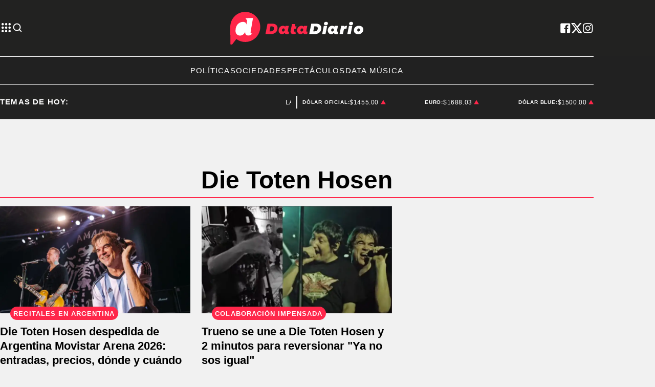

--- FILE ---
content_type: text/html; charset=utf-8
request_url: https://www.datadiario.com/tag/die-toten-hosen
body_size: 22951
content:
<!doctype html><html lang="es"><head><meta charset="utf-8"><meta name="viewport" content="width=device-width, initial-scale=1, minimum-scale=1, user-scalable=yes"><link rel="preconnect" href="https://fonts.googleapis.com"><link rel="preconnect" href="https://fonts.gstatic.com" crossorigin><link rel="preload" href="https://fonts.googleapis.com/css2?family=Source+Sans+Pro:ital,wght@0,400;0,600;0,700;1,400&amp;display=swap&amp;display=fallback&amp;display=optional"><link rel="preconnect" href="https://www.googletagmanager.com"><meta name="language" content="es"><meta name="robots" content="index, follow"><meta name="distribution" content="global"><meta name="rating" content="general"><meta itemprop="genre" content="News"><meta http-equiv="X-UA-Compatible" content="IE=edge"><meta http-equiv="Content-Type" content="text/html; charset=utf-8"><meta name="twitter:card" content="summary_large_image"><meta name="twitter:site" content="@Data_diario"><meta property="og:title" content="Die Toten Hosen  | &#xDA;ltimas noticias en Datadiario.com tag"><meta name="twitter:title" content="Die Toten Hosen  | &#xDA;ltimas noticias en Datadiario.com tag"><meta name="twitter:creator" content="@Data_diario"><meta property="og:site_name" content="Data Diario"><meta itemprop="headline" content="Die Toten Hosen  | &#xDA;ltimas noticias en Datadiario.com tag"><meta name="publisher" content="Data Diario"><meta name="description" content="&#xDA;ltimas noticias y an&#xE1;lisis en profundidad sobre Die Toten Hosen en Datadiario.com. Mantente al d&#xED;a con los acontecimientos y tendencias m&#xE1;s importantes en Datadiario.com"><meta itemprop="url" content="https://www.datadiario.com/tag/die-toten-hosen"><meta property="og:url" content="https://www.datadiario.com/tag/die-toten-hosen"><meta property="og:description" content="&#xDA;ltimas noticias y an&#xE1;lisis en profundidad sobre Die Toten Hosen en Datadiario.com. Mantente al d&#xED;a con los acontecimientos y tendencias m&#xE1;s importantes en Datadiario.com"><meta name="twitter:description" content="&#xDA;ltimas noticias y an&#xE1;lisis en profundidad sobre Die Toten Hosen en Datadiario.com. Mantente al d&#xED;a con los acontecimientos y tendencias m&#xE1;s importantes en Datadiario.com"><meta property="og:image" content="https://pxcdn.datadiario.com/diario/072022/1658767173784.jpg"><meta property="og:width" content="1200"><meta property="og:height" content="630"><meta name="twitter:image" content="https://pxcdn.datadiario.com/diario/072022/1658767173784.jpg"><meta property="fb:app_id" content="1189815535197370"><meta property="fb:pages" content="544986472243896"><meta name="author" content="Data Diario"><meta itemprop="author" content="Data Diario"><meta itemprop="name" content="Data Diario"><meta property="og:type" content="website"><meta name="theme-color" content="#ffffff"><meta name="application-name" content="Data Diario"><meta name="apple-mobile-web-app-status-bar-style" content="black-translucent"><meta name="msapplication-TileImage" content="https://www.datadiario.com/img/favicons/ms-icon-144x144.png"><style amp-runtime i-amphtml-version="012512221826001">html{overflow-x:hidden!important}html.i-amphtml-fie{height:100%!important;width:100%!important}html:not([amp4ads]),html:not([amp4ads]) body{height:auto!important}html:not([amp4ads]) body{margin:0!important}body{-webkit-text-size-adjust:100%;-moz-text-size-adjust:100%;-ms-text-size-adjust:100%;text-size-adjust:100%}html.i-amphtml-singledoc.i-amphtml-embedded{-ms-touch-action:pan-y pinch-zoom;touch-action:pan-y pinch-zoom}html.i-amphtml-fie>body,html.i-amphtml-singledoc>body{overflow:visible!important}html.i-amphtml-fie:not(.i-amphtml-inabox)>body,html.i-amphtml-singledoc:not(.i-amphtml-inabox)>body{position:relative!important}html.i-amphtml-ios-embed-legacy>body{overflow-x:hidden!important;overflow-y:auto!important;position:absolute!important}html.i-amphtml-ios-embed{overflow-y:auto!important;position:static}#i-amphtml-wrapper{overflow-x:hidden!important;overflow-y:auto!important;position:absolute!important;top:0!important;left:0!important;right:0!important;bottom:0!important;margin:0!important;display:block!important}html.i-amphtml-ios-embed.i-amphtml-ios-overscroll,html.i-amphtml-ios-embed.i-amphtml-ios-overscroll>#i-amphtml-wrapper{-webkit-overflow-scrolling:touch!important}#i-amphtml-wrapper>body{position:relative!important;border-top:1px solid transparent!important}#i-amphtml-wrapper+body{visibility:visible}#i-amphtml-wrapper+body .i-amphtml-lightbox-element,#i-amphtml-wrapper+body[i-amphtml-lightbox]{visibility:hidden}#i-amphtml-wrapper+body[i-amphtml-lightbox] .i-amphtml-lightbox-element{visibility:visible}#i-amphtml-wrapper.i-amphtml-scroll-disabled,.i-amphtml-scroll-disabled{overflow-x:hidden!important;overflow-y:hidden!important}amp-instagram{padding:54px 0px 0px!important;background-color:#fff}amp-iframe iframe{box-sizing:border-box!important}[amp-access][amp-access-hide]{display:none}[subscriptions-dialog],body:not(.i-amphtml-subs-ready) [subscriptions-action],body:not(.i-amphtml-subs-ready) [subscriptions-section]{display:none!important}amp-experiment,amp-live-list>[update]{display:none}amp-list[resizable-children]>.i-amphtml-loading-container.amp-hidden{display:none!important}amp-list [fetch-error],amp-list[load-more] [load-more-button],amp-list[load-more] [load-more-end],amp-list[load-more] [load-more-failed],amp-list[load-more] [load-more-loading]{display:none}amp-list[diffable] div[role=list]{display:block}amp-story-page,amp-story[standalone]{min-height:1px!important;display:block!important;height:100%!important;margin:0!important;padding:0!important;overflow:hidden!important;width:100%!important}amp-story[standalone]{background-color:#000!important;position:relative!important}amp-story-page{background-color:#757575}amp-story .amp-active>div,amp-story .i-amphtml-loader-background{display:none!important}amp-story-page:not(:first-of-type):not([distance]):not([active]){transform:translateY(1000vh)!important}amp-autocomplete{position:relative!important;display:inline-block!important}amp-autocomplete>input,amp-autocomplete>textarea{padding:0.5rem;border:1px solid rgba(0,0,0,.33)}.i-amphtml-autocomplete-results,amp-autocomplete>input,amp-autocomplete>textarea{font-size:1rem;line-height:1.5rem}[amp-fx^=fly-in]{visibility:hidden}amp-script[nodom],amp-script[sandboxed]{position:fixed!important;top:0!important;width:1px!important;height:1px!important;overflow:hidden!important;visibility:hidden}
/*# sourceURL=/css/ampdoc.css*/[hidden]{display:none!important}.i-amphtml-element{display:inline-block}.i-amphtml-blurry-placeholder{transition:opacity 0.3s cubic-bezier(0.0,0.0,0.2,1)!important;pointer-events:none}[layout=nodisplay]:not(.i-amphtml-element){display:none!important}.i-amphtml-layout-fixed,[layout=fixed][width][height]:not(.i-amphtml-layout-fixed){display:inline-block;position:relative}.i-amphtml-layout-responsive,[layout=responsive][width][height]:not(.i-amphtml-layout-responsive),[width][height][heights]:not([layout]):not(.i-amphtml-layout-responsive),[width][height][sizes]:not(img):not([layout]):not(.i-amphtml-layout-responsive){display:block;position:relative}.i-amphtml-layout-intrinsic,[layout=intrinsic][width][height]:not(.i-amphtml-layout-intrinsic){display:inline-block;position:relative;max-width:100%}.i-amphtml-layout-intrinsic .i-amphtml-sizer{max-width:100%}.i-amphtml-intrinsic-sizer{max-width:100%;display:block!important}.i-amphtml-layout-container,.i-amphtml-layout-fixed-height,[layout=container],[layout=fixed-height][height]:not(.i-amphtml-layout-fixed-height){display:block;position:relative}.i-amphtml-layout-fill,.i-amphtml-layout-fill.i-amphtml-notbuilt,[layout=fill]:not(.i-amphtml-layout-fill),body noscript>*{display:block;overflow:hidden!important;position:absolute;top:0;left:0;bottom:0;right:0}body noscript>*{position:absolute!important;width:100%;height:100%;z-index:2}body noscript{display:inline!important}.i-amphtml-layout-flex-item,[layout=flex-item]:not(.i-amphtml-layout-flex-item){display:block;position:relative;-ms-flex:1 1 auto;flex:1 1 auto}.i-amphtml-layout-fluid{position:relative}.i-amphtml-layout-size-defined{overflow:hidden!important}.i-amphtml-layout-awaiting-size{position:absolute!important;top:auto!important;bottom:auto!important}i-amphtml-sizer{display:block!important}@supports (aspect-ratio:1/1){i-amphtml-sizer.i-amphtml-disable-ar{display:none!important}}.i-amphtml-blurry-placeholder,.i-amphtml-fill-content{display:block;height:0;max-height:100%;max-width:100%;min-height:100%;min-width:100%;width:0;margin:auto}.i-amphtml-layout-size-defined .i-amphtml-fill-content{position:absolute;top:0;left:0;bottom:0;right:0}.i-amphtml-replaced-content,.i-amphtml-screen-reader{padding:0!important;border:none!important}.i-amphtml-screen-reader{position:fixed!important;top:0px!important;left:0px!important;width:4px!important;height:4px!important;opacity:0!important;overflow:hidden!important;margin:0!important;display:block!important;visibility:visible!important}.i-amphtml-screen-reader~.i-amphtml-screen-reader{left:8px!important}.i-amphtml-screen-reader~.i-amphtml-screen-reader~.i-amphtml-screen-reader{left:12px!important}.i-amphtml-screen-reader~.i-amphtml-screen-reader~.i-amphtml-screen-reader~.i-amphtml-screen-reader{left:16px!important}.i-amphtml-unresolved{position:relative;overflow:hidden!important}.i-amphtml-select-disabled{-webkit-user-select:none!important;-ms-user-select:none!important;user-select:none!important}.i-amphtml-notbuilt,[layout]:not(.i-amphtml-element),[width][height][heights]:not([layout]):not(.i-amphtml-element),[width][height][sizes]:not(img):not([layout]):not(.i-amphtml-element){position:relative;overflow:hidden!important;color:transparent!important}.i-amphtml-notbuilt:not(.i-amphtml-layout-container)>*,[layout]:not([layout=container]):not(.i-amphtml-element)>*,[width][height][heights]:not([layout]):not(.i-amphtml-element)>*,[width][height][sizes]:not([layout]):not(.i-amphtml-element)>*{display:none}amp-img:not(.i-amphtml-element)[i-amphtml-ssr]>img.i-amphtml-fill-content{display:block}.i-amphtml-notbuilt:not(.i-amphtml-layout-container),[layout]:not([layout=container]):not(.i-amphtml-element),[width][height][heights]:not([layout]):not(.i-amphtml-element),[width][height][sizes]:not(img):not([layout]):not(.i-amphtml-element){color:transparent!important;line-height:0!important}.i-amphtml-ghost{visibility:hidden!important}.i-amphtml-element>[placeholder],[layout]:not(.i-amphtml-element)>[placeholder],[width][height][heights]:not([layout]):not(.i-amphtml-element)>[placeholder],[width][height][sizes]:not([layout]):not(.i-amphtml-element)>[placeholder]{display:block;line-height:normal}.i-amphtml-element>[placeholder].amp-hidden,.i-amphtml-element>[placeholder].hidden{visibility:hidden}.i-amphtml-element:not(.amp-notsupported)>[fallback],.i-amphtml-layout-container>[placeholder].amp-hidden,.i-amphtml-layout-container>[placeholder].hidden{display:none}.i-amphtml-layout-size-defined>[fallback],.i-amphtml-layout-size-defined>[placeholder]{position:absolute!important;top:0!important;left:0!important;right:0!important;bottom:0!important;z-index:1}amp-img[i-amphtml-ssr]:not(.i-amphtml-element)>[placeholder]{z-index:auto}.i-amphtml-notbuilt>[placeholder]{display:block!important}.i-amphtml-hidden-by-media-query{display:none!important}.i-amphtml-element-error{background:red!important;color:#fff!important;position:relative!important}.i-amphtml-element-error:before{content:attr(error-message)}i-amp-scroll-container,i-amphtml-scroll-container{position:absolute;top:0;left:0;right:0;bottom:0;display:block}i-amp-scroll-container.amp-active,i-amphtml-scroll-container.amp-active{overflow:auto;-webkit-overflow-scrolling:touch}.i-amphtml-loading-container{display:block!important;pointer-events:none;z-index:1}.i-amphtml-notbuilt>.i-amphtml-loading-container{display:block!important}.i-amphtml-loading-container.amp-hidden{visibility:hidden}.i-amphtml-element>[overflow]{cursor:pointer;position:relative;z-index:2;visibility:hidden;display:initial;line-height:normal}.i-amphtml-layout-size-defined>[overflow]{position:absolute}.i-amphtml-element>[overflow].amp-visible{visibility:visible}template{display:none!important}.amp-border-box,.amp-border-box *,.amp-border-box :after,.amp-border-box :before{box-sizing:border-box}amp-pixel{display:none!important}amp-analytics,amp-auto-ads,amp-story-auto-ads{position:fixed!important;top:0!important;width:1px!important;height:1px!important;overflow:hidden!important;visibility:hidden}amp-story{visibility:hidden!important}html.i-amphtml-fie>amp-analytics{position:initial!important}[visible-when-invalid]:not(.visible),form [submit-error],form [submit-success],form [submitting]{display:none}amp-accordion{display:block!important}@media (min-width:1px){:where(amp-accordion>section)>:first-child{margin:0;background-color:#efefef;padding-right:20px;border:1px solid #dfdfdf}:where(amp-accordion>section)>:last-child{margin:0}}amp-accordion>section{float:none!important}amp-accordion>section>*{float:none!important;display:block!important;overflow:hidden!important;position:relative!important}amp-accordion,amp-accordion>section{margin:0}amp-accordion:not(.i-amphtml-built)>section>:last-child{display:none!important}amp-accordion:not(.i-amphtml-built)>section[expanded]>:last-child{display:block!important}
/*# sourceURL=/css/ampshared.css*/</style><script data-auto async src="https://cdn.ampproject.org/v0.mjs" type="module" crossorigin="anonymous"></script><script async nomodule src="https://cdn.ampproject.org/v0.js" crossorigin="anonymous"></script><script async custom-element="amp-accordion" src="https://cdn.ampproject.org/v0/amp-accordion-0.1.mjs" type="module" crossorigin="anonymous"></script><script async nomodule src="https://cdn.ampproject.org/v0/amp-accordion-0.1.js" crossorigin="anonymous" custom-element="amp-accordion"></script><script async src="https://cdn.ampproject.org/v0/amp-ad-0.1.mjs" custom-element="amp-ad" type="module" crossorigin="anonymous"></script><script async nomodule src="https://cdn.ampproject.org/v0/amp-ad-0.1.js" crossorigin="anonymous" custom-element="amp-ad"></script><script async custom-element="amp-bind" src="https://cdn.ampproject.org/v0/amp-bind-0.1.mjs" type="module" crossorigin="anonymous"></script><script async nomodule src="https://cdn.ampproject.org/v0/amp-bind-0.1.js" crossorigin="anonymous" custom-element="amp-bind"></script><script async custom-element="amp-carousel" src="https://cdn.ampproject.org/v0/amp-carousel-0.1.mjs" type="module" crossorigin="anonymous"></script><script async nomodule src="https://cdn.ampproject.org/v0/amp-carousel-0.1.js" crossorigin="anonymous" custom-element="amp-carousel"></script><script async custom-element="amp-fit-text" src="https://cdn.ampproject.org/v0/amp-fit-text-0.1.mjs" type="module" crossorigin="anonymous"></script><script async nomodule src="https://cdn.ampproject.org/v0/amp-fit-text-0.1.js" crossorigin="anonymous" custom-element="amp-fit-text"></script><script async src="https://cdn.ampproject.org/v0/amp-form-0.1.mjs" custom-element="amp-form" type="module" crossorigin="anonymous"></script><script async nomodule src="https://cdn.ampproject.org/v0/amp-form-0.1.js" crossorigin="anonymous" custom-element="amp-form"></script><script async custom-element="amp-lightbox-gallery" src="https://cdn.ampproject.org/v0/amp-lightbox-gallery-0.1.mjs" type="module" crossorigin="anonymous"></script><script async nomodule src="https://cdn.ampproject.org/v0/amp-lightbox-gallery-0.1.js" crossorigin="anonymous" custom-element="amp-lightbox-gallery"></script><script async custom-element="amp-selector" src="https://cdn.ampproject.org/v0/amp-selector-0.1.mjs" type="module" crossorigin="anonymous"></script><script async nomodule src="https://cdn.ampproject.org/v0/amp-selector-0.1.js" crossorigin="anonymous" custom-element="amp-selector"></script><script async src="https://cdn.ampproject.org/v0/amp-sidebar-0.1.mjs" custom-element="amp-sidebar" type="module" crossorigin="anonymous"></script><script async nomodule src="https://cdn.ampproject.org/v0/amp-sidebar-0.1.js" crossorigin="anonymous" custom-element="amp-sidebar"></script><script async custom-element="amp-sticky-ad" src="https://cdn.ampproject.org/v0/amp-sticky-ad-1.0.mjs" type="module" crossorigin="anonymous"></script><script async nomodule src="https://cdn.ampproject.org/v0/amp-sticky-ad-1.0.js" crossorigin="anonymous" custom-element="amp-sticky-ad"></script><script async custom-element="amp-vimeo" src="https://cdn.ampproject.org/v0/amp-vimeo-0.1.mjs" type="module" crossorigin="anonymous"></script><script async nomodule src="https://cdn.ampproject.org/v0/amp-vimeo-0.1.js" crossorigin="anonymous" custom-element="amp-vimeo"></script><script class="borrarScript" custom-element="comscore">var _comscore = _comscore || [];
          _comscore.push({
            c1: "2", c2: "37051645",
            options: {
                enableFirstPartyCookie: true,
                bypassUserConsentRequirementFor1PCookie: true
                }
            });
          (function() {
            var s = document.createElement("script"), el = document.getElementsByTagName("script")[0]; s.async = true;
            s.src = "https://sb.scorecardresearch.com/cs/37051645/beacon.js";
            el.parentNode.insertBefore(s, el);
          })();</script><link rel="shortcut icon" href="https://www.datadiario.com/img/favicons/favicon-16x16.png"><link rel="icon" type="image/png" sizes="36x36" href="https://www.datadiario.com/img/favicons/android-icon-36x36.png"><link rel="icon" type="image/png" sizes="48x48" href="https://www.datadiario.com/img/favicons/android-icon-48x48.png"><link rel="icon" type="image/png" sizes="72x72" href="https://www.datadiario.com/img/favicons/android-icon-72x72.png"><link rel="icon" type="image/png" sizes="96x96" href="https://www.datadiario.com/img/favicons/android-icon-96x96.png"><link rel="icon" type="image/png" sizes="144x144" href="https://www.datadiario.com/img/favicons/android-icon-144x144.png"><link rel="icon" type="image/png" sizes="192x192" href="https://www.datadiario.com/img/favicons/android-icon-192x192.png"><title>Die Toten Hosen | &#xDA;ltimas noticias en Datadiario.com tag</title><link rel="canonical" href="https://www.datadiario.com/tag/die-toten-hosen"><link rel="apple-touch-icon" sizes="57x57" href="https://www.datadiario.com/img/favicons/apple-icon-57x57.png"><link rel="apple-touch-icon" sizes="60x60" href="https://www.datadiario.com/img/favicons/apple-icon-60x60.png"><link rel="apple-touch-icon" sizes="72x72" href="https://www.datadiario.com/img/favicons/apple-icon-72x72.png"><link rel="apple-touch-icon" sizes="76x76" href="https://www.datadiario.com/img/favicons/apple-icon-76x76.png"><link rel="apple-touch-icon" sizes="114x114" href="https://www.datadiario.com/img/favicons/apple-icon-114x114.png"><link rel="apple-touch-icon" sizes="120x120" href="https://www.datadiario.com/img/favicons/apple-icon-120x120.png"><link rel="apple-touch-icon" sizes="144x144" href="https://www.datadiario.com/img/favicons/apple-icon-144x144.png"><link rel="apple-touch-icon" sizes="152x152" href="https://www.datadiario.com/img/favicons/apple-icon-152x152.png"><link rel="apple-touch-icon" sizes="180x180" href="https://www.datadiario.com/img/favicons/apple-icon-180x180.png"><link rel="manifest" href="https://www.datadiario.com/img/favicons/manifest.json"><link href="https://fonts.googleapis.com/css2?family=Source+Sans+Pro:ital,wght@0,400;0,600;0,700;1,400&amp;display=swap&amp;display=fallback&amp;display=optional" rel="style"><div class="borrarScript"><script async src="https://securepubads.g.doubleclick.net/tag/js/gpt.js"></script><script async type="text/javascript" src="/js/all.min.2b638fa.js"></script><script async custom-element="config-publis">window.googletag = window.googletag || {cmd: []};
        		var PX_DATA_EXPAND = 300;
            var PX_SPOT_DESKTOP = 1024;
        		googletag.cmd.push(function() {
        			googletag.pubads().setTargeting('isAMP', 'false');
        		});</script><script async custom-element="config-pub-tag">window.googletag = window.googletag || {cmd: []};
            googletag.cmd.push(function() {
              googletag.pubads().setTargeting('Tag', 'die-toten-hosen');
              googletag.pubads().enableSingleRequest();
              googletag.enableServices();
            });</script></div><style amp-custom><link rel="preconnect" href="https://fonts.googleapis.com"><link rel="preconnect" href="https://fonts.gstatic.com" crossorigin><link rel="preload" href="https://fonts.googleapis.com/css2?family=Source+Sans+Pro:ital,wght@0,400;0,600;0,700;1,400&display=swap&display=fallback&display=optional"><link href="https://fonts.googleapis.com/css2?family=Source+Sans+Pro:ital,wght@0,400;0,600;0,700;1,400&display=swap&display=fallback&display=optional" rel="style">html,abbr,address,article,aside,audio,b,blockquote,body,caption,cite,code,dd,del,dfn,div,dl,dt,em,fieldset,figure,footer,form,h1,h2,h3,h4,h5,h6,header,i,iframe,img,ins,kbd,label,legend,li,main,mark,menu,nav,object,ol,p,pre,q,samp,section,small,span,strong,sub,sup,table,tbody,td,tfoot,th,thead,time,tr,ul,var,video{margin:0;padding:0;border:0;outline:0;vertical-align:baseline;background:transparent}article,aside,details,figcaption,figure,footer,header,main,menu,nav,section,summary{display:block}*,:after,:before{-webkit-box-sizing:border-box;-moz-box-sizing:border-box;-ms-box-sizing:border-box;-o-box-sizing:border-box;box-sizing:border-box}img{max-width:100%;border-width:0;vertical-align:middle;-ms-interpolation-mode:bicubic}button{padding:0;background:transparent;border:0;cursor:pointer}h1,h2,h3,h4,h5,h6{margin:0;font-family:Source Sans Pro,sans-serif;font-weight:400;color:inherit;text-rendering:optimizelegibility}h1.altheader,h2.altheader,h3.altheader,h4.altheader,h5.altheader,h6.altheader{color:#48494d;text-transform:uppercase;display:block}.h1,h1{font-size:2.5rem}.h1,.h2,h1,h2{margin-bottom:0;line-height:1.5}.h2,h2{font-size:2.4rem}.h3,h3{font-size:2.1rem}.h3,.h4,h3,h4{margin-bottom:0;line-height:1.5}.h4,h4{font-size:1.8rem}.h5,h5{font-size:1.6rem}.h5,.h6,h5,h6{margin-bottom:0;line-height:1.5}.h6,h6{font-size:1.4rem}address,dl,ol,p,ul{margin:0;line-height:1.5}small{font-size:.6rem;color:#48494d}li ol,li ul{margin:0}ul{list-style:none;padding:1.8em}ol{padding-left:2em}table{width:100%;border-collapse:collapse}tr{border-top:.5px solid #a7a8aa}td{font-size:1.0625rem;padding-top:.9375rem;padding-bottom:.9375rem;padding-right:15px}abbr[title]{border-bottom:1px dotted #e8e8e8;cursor:help}b,strong{font-weight:700}mark{background-color:#ff274a;color:#4d4d4d}code,kbd,pre,samp{font-family:Courier New,monospace;font-size:.8rem;line-height:1.5}code{background-color:#f5f2f0;padding:.1em .3em;border-radius:3px}pre{white-space:pre;white-space:pre-wrap;word-wrap:break-word}sub,sup{position:relative;font-size:.6rem;line-height:0;vertical-align:1.5}sup{top:-.5em}sub{bottom:-.25em}hr{clear:both;display:block;margin:1.5 0;padding:0;height:1px;border:0;border-top:1px solid #e8e8e8}a{color:inherit;font-size:inherit;font-weight:inherit;outline:0;cursor:pointer}a,a:hover{text-decoration:none}a:focus{outline:thin dotted}a:active,a:hover{outline:0}.font-x-small{font-size:.6rem}.font-small{font-size:.8rem}.font-normal{font-size:1rem}.font-big{font-size:1.5rem}.font-huge{font-size:2rem}*{box-sizing:border-box}.columns{position:relative;display:-webkit-flex;align-items:flex-start;display:flex;-webkit-backface-visibility:hidden;backface-visibility:hidden;-webkit-flex-flow:row wrap;flex-flow:row wrap;width:100%}.nowrap{-webkit-flex-wrap:nowrap;flex-wrap:nowrap}.wrap-reverse{-webkit-flex-wrap:wrap-reverse;flex-wrap:wrap-reverse}.justify-start{-webkit-justify-content:flex-start;justify-content:flex-start}.justify-end{-webkit-justify-content:flex-end;justify-content:flex-end}.justify-center{-webkit-justify-content:center;justify-content:center}.justify-space{-webkit-justify-content:space-between;justify-content:space-between}.justify-around{-webkit-justify-content:space-around;justify-content:space-around}.reverse{-webkit-flex-direction:row-reverse;flex-direction:row-reverse}.vertical{-webkit-flex-direction:column;flex-direction:column}.vertical,.vertical.reverse{-webkit-flex-wrap:nowrap;flex-wrap:nowrap}.vertical.reverse{-webkit-flex-direction:column-reverse;flex-direction:column-reverse}.align-top{-webkit-align-items:flex-start;align-items:flex-start;-webkit-align-self:flex-start;align-self:flex-start}.align-bottom{-webkit-align-items:flex-end;align-items:flex-end;-webkit-align-self:flex-end;align-self:flex-end}.align-center{-webkit-align-items:center;align-items:center;-webkit-align-self:center;align-self:center}.align-baseline{-webkit-align-items:baseline;align-items:baseline}.align-stretch{-webkit-align-items:stretch;align-items:stretch}[class*=" item"],[class^=item]{display:block;flex-basis:0;flex-shrink:0;flex-grow:1;align-items:flex-start;min-height:0;min-width:0}@media(min-width:64em){[class*=" item"],[class^=item]{padding:15px}}.item.flex{display:block;width:100%;flex-basis:100%;padding:0;margin:0}@media(min-width:64em){.item.flex{flex-basis:0;display:flex}}.item.is-body{flex-basis:100%;padding:18px 0}@media(min-width:64em){.item.is-body{padding:18px 10px;max-width:calc(100% - 320px);flex-basis:0}}.item.is-narrow{flex-basis:100%}@media(min-width:64em){.item.is-narrow{flex:none}}.item.is-narrow .box{padding:0;width:100%}@media(min-width:64em){.item.is-narrow .box{width:320px;margin:0 10px}}.item.clear{margin:0;padding:0}.item.is-1{flex-basis:100%}@media(min-width:64em){.item.is-1{flex:0 0 8.3333333333%}}.item.is-2{flex-basis:100%}@media(min-width:64em){.item.is-2{flex:0 0 16.6666666667%}}.item.is-3{flex-basis:100%}@media(min-width:64em){.item.is-3{flex:0 0 25%}}.item.is-4{flex-basis:100%}@media(min-width:64em){.item.is-4{flex:0 0 33.3333333333%}}.item.is-5{flex-basis:100%}@media(min-width:64em){.item.is-5{flex:0 0 41.6666666667%}}.item.is-6{flex-basis:100%}@media(min-width:64em){.item.is-6{flex:0 0 50%}}.item.is-7{flex-basis:100%}@media(min-width:64em){.item.is-7{flex:0 0 58.3333333333%}}.item.is-8{flex-basis:100%}@media(min-width:64em){.item.is-8{flex:0 0 66.6666666667%}}.item.is-9{flex-basis:100%}@media(min-width:64em){.item.is-9{flex:0 0 75%}}.item.is-10{flex-basis:100%}@media(min-width:64em){.item.is-10{flex:0 0 83.3333333333%}}.item.is-11{flex-basis:100%}@media(min-width:64em){.item.is-11{flex:0 0 91.6666666667%}}.item.is-12{flex-basis:100%}@media(min-width:64em){.item.is-12{flex:0 0 100%}}.has-margin-top-0{margin-top:0}.has-padding-top-0{padding-top:0}.has-margin-left-0{margin-left:0}.has-padding-left-0{padding-left:0}.has-margin-bottom-0{margin-bottom:0}.has-padding-bottom-0{padding-bottom:0}.has-margin-right-0{margin-right:0}.has-padding-right-0{padding-right:0}html{font-size:16px;-webkit-overflow-scrolling:touch;-webkit-tap-highlight-color:transparent;-webkit-text-size-adjust:100%;-ms-text-size-adjust:100%}body{margin:0;padding:0;width:100%;background-color:transparent;font-family:Source Sans Pro,sans-serif;line-height:1.5;background-color:#f1f1f1;position:relative}amp-img img{object-fit:cover}.container{flex-grow:1;position:relative;width:100%;max-width:1160px;display:flex;flex-wrap:wrap;color:#000;padding:0 1rem;margin-inline:auto}@media(min-width:48em){.container{padding:0 2.125rem}}@media(min-width:64em){.container{padding:0}}.container--black{background:#222221}.container-responsive,.isFull .bloque{margin-inline:auto;max-width:1160px;width:calc(100% - 32px)}@media(min-width:48em){.container-responsive,.isFull .bloque{width:calc(100% - 68px)}}@media(min-width:90em){.container-responsive,.isFull .bloque{width:calc(100% - 284px)}}.cont_h00{background-color:#222221}@media(min-width:64em){.home__mobile{display:none}}.home__desktop{display:none}@media(min-width:64em){.home__desktop{display:grid;grid-template-columns:570px auto;column-gap:2.9375rem}}@media(min-width:80em){.home__desktop{grid-template-columns:auto 344px}}.home__body{max-width:770px}.buscador__container{display:none;position:absolute;width:100%;max-width:332px;top:70px}@media(min-width:48em){.buscador__container{top:88px}}@media(min-width:64em){.buscador__container{top:unset;left:unset}}.buscador__form{display:grid;grid-template-columns:1.375rem 2fr 1.375rem;align-items:center;padding:.3125rem .75rem;background:#a7a8aa;border-radius:4rem;width:85%;height:2.5rem;margin-inline:auto}@media(min-width:48em){.buscador__form{width:100%}}@media(min-width:64em){.buscador__form{max-width:17.8125rem;margin-left:1.875rem}}.buscador__input{color:#000;margin:0 .625rem;background:#a7a8aa;outline:0;border:0}.redes__container{display:flex;column-gap:1.5625rem}@media(min-width:375px){.redes__container{column-gap:1.25rem}}.redes__item{display:flex;align-items:center}.cotizacion-header__container{column-gap:.9375rem;display:flex;width:100%;justify-content:space-between;align-items:flex-end}@media(min-width:64em){.cotizacion-header__container{column-gap:0}}.cotizacion-header__item{display:flex;align-items:center;column-gap:.625rem}@media(min-width:64em){.cotizacion-header__item{column-gap:.3125rem}}.cotizacion-header__divisa{font-size:.875rem;font-weight:700;text-transform:uppercase;letter-spacing:.08em}@media(min-width:1024px) and (max-width:1439px){.cotizacion-header__divisa{font-size:.625rem;line-height:24px}}@media(min-width:1440px){.cotizacion-header__divisa{font-size:.875rem;line-height:24px}}.cotizacion-header__valor{font-size:1rem;letter-spacing:.05em}@media(min-width:1024px) and (max-width:1439px){.cotizacion-header__valor{font-size:.75rem;line-height:24px}}@media(min-width:1440px){.cotizacion-header__valor{font-size:.875rem;line-height:24px}}.temasDeHoyMobile__tema:hover{animation-play-state:paused}.temasDeHoyMobile__tema a:hover{font-weight:700}@media(min-width:64em){.temasDeHoyMobile__tema{animation:title 10s linear infinite}}.temasDeHoyMobile__tema-link{font-family:Poppins;font-size:.875rem;font-weight:500;margin-right:20px;text-transform:uppercase;line-height:25px;color:#fff}@media(min-width:64em){.temasDeHoyMobile__tema-link{margin:0 42px}}.h-top-cont{width:100%;height:30px;display:flex;align-items:center}@media(min-width:64em){.h-top-cont{height:35px}}.h-top-cont .h-top{max-width:570px;width:100%;display:flex;position:relative;font-size:.6875rem;letter-spacing:.05em;font-family:Roboto,sans-serif;text-transform:uppercase;overflow:hidden}.h-top-cont .h-top .h-top-title{margin-right:.8125rem;color:#fff;letter-spacing:.08em;font-size:.9375rem;font-weight:700;white-space:nowrap;text-transform:uppercase;background-color:#222221;z-index:2}.h-top-cont .h-top .h-top-text{color:#fff;white-space:nowrap;font-weight:400;font-size:13px;animation:marquee 12s linear infinite;display:flex;align-items:center;justify-content:space-evenly;width:100%;max-width:1340px}.h-top-cont .h-top .h-top-text:hover{animation-play-state:paused}.h-top-cont .h-top .h-top-text a:hover{font-weight:700}@media(min-width:1024px) and (max-width:1439px){.h-top-cont .h-top .h-top-text{font-size:.75rem;line-height:24px}}@media(min-width:1440px){.h-top-cont .h-top .h-top-text{font-size:.875rem;line-height:24px}}.h-top-cont .h-top .h-top-link{margin-right:40px}@media(min-width:64em){.h-top-cont .h-top{font-size:1rem}.h-top-cont .h-top .h-top-text{animation:marquee 45s linear infinite}}@media(min-width:1220px){.h-top-cont .h-top .h-top-title{padding-left:0}}.subheader{background-color:#212121;color:#fff;align-items:center}.subheader__box{border-top:1px solid #fff;padding-top:1rem;padding-bottom:1rem}.subheader__titulo{margin-right:.8125rem;color:#fff;letter-spacing:.08em;font-size:.9375rem;font-weight:700;white-space:nowrap;text-transform:uppercase}@media(min-width:64em){.subheader__titulo{line-height:24px}}.subheader__redes{display:flex;justify-content:space-between;margin-top:1.125rem}@media(min-width:48em){.subheader__redes{display:none}}@media(min-width:64em){.subheader__carousel.mobile{display:none}}.subheader .carousel__box{display:flex;width:48%;overflow:hidden}@media(min-width:64em){.subheader .carousel__box{width:100%}}.subheader .tablet{display:none}@media(min-width:48em){.subheader .tablet{display:flex;align-items:center}}.subheader .desktop{display:none}@media(min-width:64em){.subheader .desktop{display:flex;align-items:center}}.subheader .separador{height:1.5rem;border:.5px solid #fff;background:#fff;display:inline-block;margin:0 .625rem}.navbar__container{display:none}@media(min-width:64em){.navbar__container{display:flex;justify-content:center;column-gap:3.5rem;border-bottom:1px solid #fff;padding-bottom:1rem;margin-bottom:1rem}}.navbar__link{font-size:.9375rem;letter-spacing:.08em;text-transform:uppercase}.sidebar{max-width:none;width:100%;text-align:center;background-color:#222221;padding:1.875rem 0;top:62px;height:auto}.sidebar__img{width:100px}@media(min-width:48em){.sidebar__img{width:190px}}@media(min-width:64em){.sidebar__img{width:194px}}@media(min-width:90em){.sidebar__img{width:250px}}@media(min-width:48em){.sidebar{padding:3.75rem 0;top:75px}}.sidebar__secciones{display:grid;gap:1rem;grid-template-columns:repeat(2,1fr);padding-bottom:2.25rem;margin-bottom:1.25rem;border-bottom:1px solid #e8e8e8}@media(min-width:48em){.sidebar__secciones{gap:1.25rem;grid-template-columns:repeat(3,1fr);padding-bottom:3.75rem;margin-bottom:2.5rem}}@media(min-width:64em){.sidebar__secciones{grid-template-columns:repeat(4,1fr)}}.sidebar__secciones-link{display:flex;justify-content:center;align-items:center;font-size:1.125rem;font-weight:700;padding:.9375rem;background:rgba(0,0,0,.3);box-shadow:0 4px 4px rgba(0,0,0,.25);border-radius:1rem;height:6.25rem}.sidebar__secciones-link .hidden{display:none}@media(min-width:48em){.sidebar__secciones-link{height:7.9375rem}}@media(min-width:64em){.sidebar__secciones-link{height:9.9375rem}}.sidebar__institucional{display:grid;grid-template-columns:repeat(2,auto);gap:1rem}@media(min-width:48em){.sidebar__institucional{justify-content:center;grid-template-columns:repeat(4,auto);gap:1rem 2.6875rem}}.sidebar__institucional-link{font-size:.875rem}@media(min-width:48em){.sidebar__institucional-link{font-size:1rem}}[class*=amphtml-sidebar-mask]{background:0;display:none}amp-carousel>div:first-child{scrollbar-width:none}amp-carousel>div:first-child::-webkit-scrollbar{display:none}.amp-carousel-button{display:none}.close-sidebar{padding-left:.25rem;display:none}.header{background-color:#222221;color:#fff;position:sticky;top:0;z-index:99;padding:.625rem 0}.header__container{display:grid;grid-template-columns:1fr 2fr 1fr;align-items:center;height:3.375rem}@media(min-width:48em){.header__container{height:4.0625rem}}@media(min-width:64em){.header__container{height:5.625rem}}.header__controls{display:flex;position:relative;column-gap:1rem}.header__logo{display:flex;justify-content:center}@media(min-width:48em){.header__logo-mobile{display:none}}.header__logo-tablet{display:none}@media(min-width:48em){.header__logo-tablet{display:block}}.header__logo amp-img{width:145px;height:36px}@media(min-width:48em){.header__logo amp-img{width:12.5rem;height:3.125rem}}@media(min-width:64em){.header__logo amp-img{width:16.25rem;height:4rem}}.header__home{display:flex;justify-content:flex-end;margin-left:1.5625rem}@media(min-width:48em){.header__home-svg{width:2.625rem;height:2.625rem}}.header__redes .redes__container{display:none}@media(min-width:48em){.header__redes .redes__container{display:flex}.header__redes{display:flex;justify-content:flex-end}}.header .active-color path{fill:#ff274a}.show{display:block}.hide{display:none}.responsive-iframe{width:100%;min-height:405px;border:0}.cont_btn_envivo{width:100%;position:absolute;max-width:1160px;margin:auto;display:flex;justify-content:end;right:0;top:0;left:0}.close_envivo{position:relative;right:0;top:0;cursor:pointer}@media(min-width:767px){.responsive-iframe{min-height:214px}.cont_btn_envivo{width:calc(100% - 68px);top:10px}}.footer{padding:1.25rem 0;background-color:#222221;color:#fff;text-align:center;z-index:11;position:relative}.footer__container{display:none}@media(min-width:48em){.footer__container{display:grid;grid-template-columns:repeat(3,1fr);grid-template-areas:"logo    navegacion   contacto " "logo    navegacion   propiedad" "logo    director     edicion  " "logo      cuit       registro " "logo    direccion        .    "}}@media(min-width:64em){.footer__container{display:grid;column-gap:2.5rem;grid-template-columns:repeat(5,1fr);grid-template-areas:"logo  navegacion   contacto   director  edicion" "logo  navegacion   contacto   cuit      registro" "logo  navegacion   propiedad  direccion direccion"}}.footer__container.mobile{display:flex;flex-direction:column;gap:28px}.footer__container.mobile .logo{display:flex;justify-content:center;align-items:center;text-align:left;gap:25px}.footer__container.mobile .logo .footer__logo{margin-bottom:0}.footer__container.mobile .logo .info__item{font-size:14px;font-weight:400}.footer__container.mobile .logo .info__item span{font-weight:700}.footer__container.mobile .info-pag{display:flex;gap:16px;margin:auto}.footer__container.mobile .info-pag .titulo{margin-bottom:15px;font-size:16px;font-weight:700}.footer__container.mobile .info-pag .contacto-item{font-size:12px;font-weight:200;margin-bottom:5px}.footer__container.mobile .info-pag .lista-navegacion{display:flex;flex-wrap:wrap;justify-content:center;list-style:none;padding:0;max-width:400px;margin:0 auto;text-align:center;gap:5px}.footer__container.mobile .info-pag .lista-navegacion li{font-size:12px;font-weight:200}.footer__container.mobile .info-pag .lista-navegacion li a{display:flex;align-items:center;gap:2px}.footer__container.mobile .info-pag .lista-navegacion li a .white-circle{width:3px;height:3px;background-color:#fff;border-radius:20px}.footer__container.mobile .info-inst{display:flex;gap:16px}.footer__container.mobile .info-inst__seccion{min-width:97px}.footer__container.mobile .info-inst__seccion .titulo{font-weight:700;font-size:16px;margin-bottom:16px}.footer__container.mobile .info-inst__seccion .item{font-size:12px;font-weight:200}@media(min-width:425px){.footer__container.mobile .info-pag{justify-content:center}.footer__container.mobile .info-pag .lista-navegacion{max-width:166px}.footer__container.mobile .info-inst__seccion{min-width:110px}}.footer__logo{display:inline-block;grid-area:logo;margin-bottom:.625rem}@media(min-width:48em){.footer__logo{text-align:left}.footer__logo amp-img{min-width:163px;min-height:163px}}@media(min-width:64em){.footer__logo{text-align:center}}.footer__section{margin-bottom:1rem}@media(min-width:48em){.footer__section{text-align-last:left}.footer__section--navegacion{grid-area:navegacion}.footer__section--propiedad{grid-area:propiedad}.footer__section--director{grid-area:director}.footer__section--contacto{grid-area:contacto}.footer__section--cuit{grid-area:cuit}.footer__section--edicion{grid-area:edicion}.footer__section--registro{grid-area:registro}}.footer__section-title{font-size:.9375rem;font-weight:700;margin-bottom:.625rem}@media(min-width:48em){.footer__section-title{font-size:1.125rem;margin-bottom:1.5rem}}.footer__section-info{font-size:.8125rem;margin-bottom:.5rem}@media(min-width:48em){.footer__section-info{margin-bottom:1rem;font-size:1rem;white-space:nowrap}}.footer__list{display:grid;row-gap:.5rem;padding:0}@media(min-width:48em){.footer__list{row-gap:1.5rem}}.footer__list-item{font-size:.875rem}@media(min-width:48em){.footer__list-item{font-size:1rem}}.footer__mustang{margin-top:1.25rem}.footer__mustang-link{display:flex;justify-content:center;align-items:center;font-size:.875rem;column-gap:.625rem;margin-bottom:.625rem}.footer__mustang-text{font-size:.75rem}@media(min-width:48em){.footer__container.mobile{display:none}}@media(min-width:64em){.footer{padding:3.25rem 0}.footer__section-title{margin-bottom:1rem}.footer__logo{display:flex;align-items:center}.footer__mustang{display:flex;justify-content:center}.footer__mustang-link{margin-bottom:0;display:flex;align-items:center}.footer__mustang-text{display:flex;align-items:center;margin-left:10px;border-left:1px solid #fff;padding-left:10px}}.nota{display:flex;flex-direction:column;width:100%;height:100%;position:relative}.nota__contador{font-size:1.125rem;width:40px;height:40px;display:flex;align-items:center;justify-content:center;font-weight:700;background-color:#ff274a;color:#fff;position:absolute;z-index:1;border-radius:3.75rem;left:.75rem;top:.75rem}.nota__body{height:100%}.nota__volanta{font-size:.8125rem;line-height:1;display:-webkit-box;-webkit-line-clamp:1;-webkit-box-orient:vertical;overflow:hidden;text-transform:uppercase;font-weight:700;color:#fff;background-color:#ff274a;letter-spacing:.08em}.nota__volanta--overlap{position:absolute;left:1.25rem;padding:.4rem;transform:translateY(-50%);border-radius:2rem}.nota__media a{position:relative}.nota__media a .nota__galery.enVivo{position:absolute;top:10px;right:10px}.nota__titulo{position:relative;margin-bottom:1.125rem}.nota__titulo-item{color:inherit;text-rendering:optimizelegibility;-webkit-font-smoothing:antialiased;-moz-osx-font-smoothing:grayscale;word-break:break-word;font-weight:700}.nota__introduccion{width:100%;font-size:1rem;line-height:1.25rem;display:-webkit-box;-webkit-line-clamp:4;-webkit-box-orient:vertical;overflow:hidden}.nota__clasificador{font-size:.625rem;text-transform:uppercase}.nota__clasificador svg{width:8px;height:8px;margin-right:8px;fill:#000}.nota__list{display:none;position:absolute;right:30px;top:-7px;margin:0;border-radius:2px;height:30px;background-color:#e8e8e8}.nota__list:before{content:"";position:absolute;right:-7px;top:8px;display:block;width:0;height:0;border-left:0 solid transparent;border-color:transparent transparent transparent #e8e8e8;border-style:solid;border-width:7px 0 7px 7px}.nota .is-hover:hover{z-index:10;transform:scale(1.05)}.nota--gral .nota__media{margin-bottom:1.375rem}.nota--gral .nota__media amp-img{border-bottom-left-radius:0;border-bottom-right-radius:0}.nota--gral .nota__titulo-item{font-size:1.375rem;line-height:1.75rem}.nota--gral .nota__clasificador{font-size:.625rem;text-transform:uppercase}.nota--ppal{margin-bottom:1.5rem}.nota--degrade{cursor:pointer}.nota--degrade .nota__degrade{position:absolute;top:0;left:0;right:0;bottom:0;z-index:3}.nota--degrade .nota__volanta{margin-top:auto;margin-bottom:10px;color:#ff274a}.nota--degrade .nota__titulo{margin-bottom:0}.nota--degrade .nota__titulo-item{font-size:1rem;line-height:2rem;display:-webkit-box;-webkit-line-clamp:4;-webkit-box-orient:vertical;overflow:hidden;background:#ff274a;display:inline;outline:solid #ff274a;border:1px solid #ff274a;border-radius:.1em}@media(min-width:48em){.nota--degrade .nota__titulo-item{font-size:1.75rem;line-height:3.25rem}.nota--degrade .nota__introduccion{font-size:1rem}}.nota--degrade .nota__body{display:flex;flex-direction:column;justify-content:flex-end;position:absolute;bottom:0;padding:1rem;color:#fff;width:100%;background:linear-gradient(180deg,transparent 58.64%,#000)}@media(min-width:48em){.nota--degrade .nota__body{padding:1.375rem}}.nota--degrade .nota__clasificador{color:#fff}.nota--degrade .nota__clasificador svg{fill:#fff}.nota--full{cursor:pointer}.nota--full:hover .nota__media amp-img{opacity:0}.nota--full .nota__media{background-color:#181d33;background-image:none}.nota--full .nota__media amp-img{filter:grayscale(100%);mix-blend-mode:luminosity;opacity:.8}.nota--full .nota__degrade{position:absolute;top:0;left:0;right:0;bottom:0;z-index:3}.nota--full .nota__body{background-color:transparent}.nota--full .nota__titulo{margin-bottom:10px}.nota--full .nota__titulo-item{font-size:1.75rem;color:#fff;line-height:1}.nota--full .nota__introduccion{text-align:center}@media(min-width:48em){.nota--full .nota__introduccion{font-size:1rem}}.nota--full .nota__body{position:absolute;bottom:0;padding:15px;color:#fff;width:100%;display:flex;flex-direction:column;margin:auto;height:100%;justify-content:center}.nota--full .nota__clasificador{color:#fff}.nota--full .nota__clasificador svg{fill:#fff}.nota--full .nota__button{background-color:#ff274a;color:#fff;display:inline-block;padding:6px 12px;margin-bottom:0;font-size:.875rem;line-height:1.42857143;text-align:center;white-space:nowrap;vertical-align:middle;border-radius:4px;margin-right:auto;font-weight:800}.nota--linea{display:grid;grid-template-columns:1fr 1fr;column-gap:1rem}@media(min-width:48em){.nota--linea{grid-template-columns:1fr 2fr;column-gap:1.25rem}}.nota--linea .nota__volanta{background-color:transparent;color:#ff274a;font-size:.8125rem;line-height:1rem;display:-webkit-box;-webkit-line-clamp:1;-webkit-box-orient:vertical;overflow:hidden}.nota--linea .nota__volanta a{height:19px;display:flex}.nota--linea .nota__titulo-item{color:#000;font-size:1rem;line-height:1.25rem;display:-webkit-box;-webkit-line-clamp:3;-webkit-box-orient:vertical;overflow:hidden}@media(min-width:48em){.nota--linea .nota__titulo-item{font-size:1.125rem;line-height:1.4375rem}}.nota--linea .nota__media{background:0}.nota--invertida{display:flex;flex-direction:column}.nota--invertida .nota__media{order:2;background-color:#fff}.nota--invertida .nota__body{order:1}.nota--tendencia{cursor:pointer;border-bottom:1px solid #ff274a;flex-direction:row;column-gap:1.25rem}.nota--tendencia .nota__titulo-item{color:#000;font-size:1.125rem;line-height:1.4375rem}.nota--tendencia:before{content:"";min-width:1rem;height:1rem;background:#ff274a;border-radius:1.5625rem;margin-bottom:20px;align-self:center;display:inline-block}.nota--tendencia:last-of-type{border-bottom:0}.nota--destacada{cursor:pointer;height:434px;margin-bottom:1.875rem}.nota--destacada .nota__media,.nota--destacada .nota__media amp-img{height:100%}.nota--destacada .nota__degrade{position:absolute;top:0;left:0;right:0;bottom:0;z-index:3}.nota--destacada .nota__titulo{margin-bottom:0}.nota--destacada .nota__titulo-item{font-size:1.75rem;line-height:2.1875rem}.nota--destacada .nota__body{display:flex;flex-direction:column;justify-content:flex-end;position:absolute;bottom:0;padding:1rem 1.25rem;color:#fff;width:100%;background:linear-gradient(180deg,transparent 36%,rgba(0,0,0,.8) 97.77%)}.nota--simple{height:fit-content;border-bottom:1px solid #48494d}.nota--simple,.nota--simple .nota__titulo{margin-bottom:1.25rem}@media(min-width:48em){.nota--simple .nota__titulo{margin-bottom:1rem}}.nota--simple .nota__titulo-item{color:#222221;font-size:1.125rem;line-height:1.4375rem}.nota--simple:last-of-type{border-bottom:0}.nota--opinion{text-align:center;font-weight:700;align-items:center;white-space:normal;overflow:hidden}@media(min-width:48em){.nota--opinion{width:33.3333333333%}}.nota--opinion .autor__media{width:136px;height:135px;margin-inline:auto;margin-bottom:.875rem}.nota--opinion .autor__media .avatar{border-radius:50%}.nota--opinion .autor__firma{color:#ff274a;font-size:1.25rem;line-height:1.5625rem;-webkit-line-clamp:1;letter-spacing:.02em;margin-bottom:.625rem}.nota--opinion .autor__firma,.nota--opinion .nota__titulo-item{display:-webkit-box;-webkit-box-orient:vertical;overflow:hidden}.nota--opinion .nota__titulo-item{font-size:1.125rem;line-height:1.4375rem;-webkit-line-clamp:3;min-height:75px}@media(min-width:48em){.nota--opinion .nota__titulo-item{min-height:95px}}.container-spot{max-width:970px;width:100%;margin:auto;padding:0 0 30px;text-align:center}.container-spot .mediakit{display:flex;flex-wrap:wrap;align-items:center;justify-content:center;flex-direction:column}.container-spot .mediakit p{font-size:1.125rem;width:100%;text-align:center}.container-spot .mediakit p span{font-size:1rem}.container-spot .mediakit.ocupado{border:1px dashed red}.container-spot .mediakit.ocupado p{color:red}.container-spot .mediakit.libre{border:1px dashed green}.container-spot .mediakit.libre p{color:green}.container-spot.AMP_Zocalo,.container-spot.AMP_Zocalo_Notapage{max-width:100%;padding:0}.container-spot.AMP_P1{padding-bottom:0}.container-spot.AMP_AUH,.container-spot.AMP_BUH,.container-spot.AMP_H00,.container-spot.AMP_PH,.container-spot.AMP_SH,.container-spot.AMP_SSH,.container-spot.AMP_TH{padding:30px 0 0}.contSh{padding:30px 0}.box .container-spot{padding-top:0}amp-sticky-ad{padding:0}.anuncio_previo.container-spot{max-width:unset;width:unset;text-align:unset}.anuncio_previo{margin-top:-130px;padding:0;position:relative;background-color:#fff;z-index:99999;height:100vh;display:flex;align-items:center;justify-content:center}@media(min-width:31.25em){.anuncio_previo{margin-top:-226px}}.anuncio_previo .publi-prev{display:flex;position:relative}.anuncio_previo button{display:flex;flex-direction:column;align-items:center;cursor:pointer;position:absolute;top:-10px;right:-10px;background:transparent;border:0;padding:0}.anuncio_previo button span{color:#000;font-size:12.5px;line-height:1.2;font-weight:700}.anuncio_previo .ad_amp{display:flex;justify-content:center;align-items:center}.moreMargin .anuncio_previo{margin-top:-356px}@media(min-width:31.25em){.moreMargin .anuncio_previo{margin-top:-451px}}.agrupador .nota__volanta--overlap{background-color:#222221}.agrupador__header{border-bottom:2px solid #222221;padding-bottom:.625rem;margin-bottom:3.125rem}@media (min-width:64em){.agrupador__header{margin-bottom:3.75rem}}.agrupador__titulo{color:#222221;font-weight:700;font-size:1.75rem;line-height:2.1875rem;text-align:center}@media (min-width:64em){.agrupador__titulo{font-size:2rem}}.agrupador__box .nota--linea .nota__volanta{color:#222221}@media (min-width:48em){.agrupador__box.mobile{display:none}}.agrupador__box.tablet{display:none}@media (min-width:48em){.agrupador__box.tablet{display:grid}}.agrupador__box-3notas{margin-bottom:.625rem}.agrupador__box-3notas .nota__titulo-item{font-size:1.125rem;line-height:1.375rem}@media (min-width:48em){.agrupador__box-3notas{display:grid;grid-template-columns:1fr 1fr 1fr;column-gap:1.3125rem;margin-bottom:1.25rem}.agrupador__box-2notas,.agrupador__box-4notas{display:grid;grid-template-columns:1fr 1fr;gap:1.25rem 1.125rem}}@media (min-width:64em){.agrupador__box-4notas{grid-template-columns:1fr 1fr 1fr 1fr}.agrupador__box-4notas .nota__titulo-item{font-size:1.125rem;line-height:1.4375rem}}.sabana .nota--gral.nota__volanta{background-color:#ff274a;left:1.25rem}@media (min-width:48em){.sabana{display:grid;grid-template-columns:1fr 1fr 1fr;gap:1.25rem 1.375rem}}.paginador__container{display:flex;justify-content:center;column-gap:1.875rem;margin-bottom:1.875rem;font-size:1.125rem;line-height:1.4375rem;color:#48494d}@media (min-width:48em){.paginador__container{margin-bottom:3.125rem}}@media (min-width:64em){.paginador__container{margin-bottom:5rem}}.paginador__container .next{transform:rotate(180deg);display:flex;align-items:flex-end}.paginador__container .number--select{color:#ff274a;font-weight:700}.seccion__apertura .nota__titulo-item,.seccion__apertura .nota__volanta{color:#fff}.seccion__apertura .nota--ppal .nota__introduccion{color:#fff;font-size:1rem;line-height:1.25rem;display:-webkit-box;-webkit-line-clamp:3;-webkit-box-orient:vertical;overflow:hidden}@media (min-width:64em){.seccion__apertura .nota--ppal .nota__introduccion{display:block;font-size:1.125rem;line-height:1.4375rem;display:-webkit-box;-webkit-line-clamp:3;-webkit-box-orient:vertical;overflow:hidden}.seccion__apertura .nota--ppal .nota__titulo-item{font-size:1.75rem;line-height:2.1875rem}}.seccion__header{text-align:center;border-bottom:2px solid #ff274a;padding-top:2.5625rem;padding-bottom:1rem;margin-bottom:1.875rem}@media (min-width:48em){.seccion__header{margin-bottom:2.6875rem}}@media (min-width:64em){.seccion__header{margin-bottom:4.375rem}}.seccion__header--tag{margin-bottom:1rem}.seccion__title{color:#fff;font-weight:700;font-size:1.75rem;line-height:2.1875rem}.seccion__title--hidden{display:none}.seccion__title--tag{color:#000}@media (min-width:64em){.seccion__title{font-size:3rem}}.seccion__box{padding-bottom:1.0625rem}@media (min-width:48em){.seccion__box{padding-bottom:2.6875rem}}@media (min-width:64em){.seccion__box{display:grid;grid-template-columns:1fr 1fr;column-gap:1.5rem;padding-bottom:4.9375rem}}.seccion__box-linea{display:grid;row-gap:1.75rem}@media (min-width:48em){.seccion__box-linea.mobile{display:none}}.seccion__box-linea.tablet{display:none}@media (min-width:48em){.seccion__box-linea.tablet{display:grid;grid-template-columns:1fr 1fr;gap:2.125rem 1.375rem}}.seccion__box-linea .nota__titulo-item{font-size:1.125rem;line-height:1.4375rem}.seccion .agrupador,.seccion .container--black,.seccion .sabana{margin-bottom:1.875rem}.seccion .container--white{margin-bottom:45px}.seccion .container--white .seccion__title{color:#222221}@media not all and (min-width:1024px){#i-amp-14,#i-amp-15,#i-amp-17,#i-amp-19,#i-amp-21,#i-amp--1{display:none}}@media not all and (max-width:1023px){#i-amp-0,#i-amp-13,#i-amp-16,#i-amp-18,#i-amp-20,#i-amp-22{display:none}}@media not all and (min-width:320px) and (max-width:769px){#i-amp-1,#i-amp-2,#i-amp-7,#i-amp-8{display:none}}@media not all and (min-width:770px) and (max-width:1023px){#i-amp-3,#i-amp-4,#i-amp-9,#i-amp-10{display:none}}@media not all and (min-width:1024px){#i-amp-5,#i-amp-6,#i-amp-11,#i-amp-12{display:none}}</style></head><body> <div class="hiddenTop" id="topOfPage"></div>  <noscript> <img src="https://sb.scorecardresearch.com/p?c1=2&amp;c2=37051645&amp;cv=3.9.1&amp;cj=1"> </noscript>  <script async src="https://www.googletagmanager.com/gtag/js?id=G-6119QK8074"></script> <script>
        window.dataLayer = window.dataLayer || [];
        function gtag(){dataLayer.push(arguments);}
        gtag('js', new Date());
        gtag('config', "G-6119QK8074", { 'send_page_view': false });
        var toSend = {}
        gtag('event', 'page_view', toSend)
        </script> <header class="header"> <div class="header__container container-responsive"> <div class="header__controls"> <button id="open-sidebar" aria-label="abre el menu" on="tap:sidebar.toggle,open-sidebar.hide,close-sidebar.toggleClass(class=&apos;show&apos;)"> <svg width="24px" height="24px" viewbox="0 0 24 24"> <path d="M7.5 5.25C7.5 5.84674 7.26295 6.41903 6.84099 6.84099C6.41903 7.26295 5.84674 7.5 5.25 7.5C4.65326 7.5 4.08097 7.26295 3.65901 6.84099C3.23705 6.41903 3 5.84674 3 5.25C3 4.65326 3.23705 4.08097 3.65901 3.65901C4.08097 3.23705 4.65326 3 5.25 3C5.84674 3 6.41903 3.23705 6.84099 3.65901C7.26295 4.08097 7.5 4.65326 7.5 5.25Z" fill="white"/> <path d="M7.5 12C7.5 12.5967 7.26295 13.169 6.84099 13.591C6.41903 14.0129 5.84674 14.25 5.25 14.25C4.65326 14.25 4.08097 14.0129 3.65901 13.591C3.23705 13.169 3 12.5967 3 12C3 11.4033 3.23705 10.831 3.65901 10.409C4.08097 9.98705 4.65326 9.75 5.25 9.75C5.84674 9.75 6.41903 9.98705 6.84099 10.409C7.26295 10.831 7.5 11.4033 7.5 12Z" fill="white"/> <path d="M5.25 21C5.84674 21 6.41903 20.7629 6.84099 20.341C7.26295 19.919 7.5 19.3467 7.5 18.75C7.5 18.1533 7.26295 17.581 6.84099 17.159C6.41903 16.7371 5.84674 16.5 5.25 16.5C4.65326 16.5 4.08097 16.7371 3.65901 17.159C3.23705 17.581 3 18.1533 3 18.75C3 19.3467 3.23705 19.919 3.65901 20.341C4.08097 20.7629 4.65326 21 5.25 21Z" fill="white"/> <path d="M14.25 5.25C14.25 5.84674 14.0129 6.41903 13.591 6.84099C13.169 7.26295 12.5967 7.5 12 7.5C11.4033 7.5 10.831 7.26295 10.409 6.84099C9.98705 6.41903 9.75 5.84674 9.75 5.25C9.75 4.65326 9.98705 4.08097 10.409 3.65901C10.831 3.23705 11.4033 3 12 3C12.5967 3 13.169 3.23705 13.591 3.65901C14.0129 4.08097 14.25 4.65326 14.25 5.25Z" fill="white"/> <path d="M12 14.25C12.5967 14.25 13.169 14.0129 13.591 13.591C14.0129 13.169 14.25 12.5967 14.25 12C14.25 11.4033 14.0129 10.831 13.591 10.409C13.169 9.98705 12.5967 9.75 12 9.75C11.4033 9.75 10.831 9.98705 10.409 10.409C9.98705 10.831 9.75 11.4033 9.75 12C9.75 12.5967 9.98705 13.169 10.409 13.591C10.831 14.0129 11.4033 14.25 12 14.25Z" fill="white"/> <path d="M14.25 18.75C14.25 19.3467 14.0129 19.919 13.591 20.341C13.169 20.7629 12.5967 21 12 21C11.4033 21 10.831 20.7629 10.409 20.341C9.98705 19.919 9.75 19.3467 9.75 18.75C9.75 18.1533 9.98705 17.581 10.409 17.159C10.831 16.7371 11.4033 16.5 12 16.5C12.5967 16.5 13.169 16.7371 13.591 17.159C14.0129 17.581 14.25 18.1533 14.25 18.75Z" fill="white"/> <path d="M18.75 7.5C19.3467 7.5 19.919 7.26295 20.341 6.84099C20.7629 6.41903 21 5.84674 21 5.25C21 4.65326 20.7629 4.08097 20.341 3.65901C19.919 3.23705 19.3467 3 18.75 3C18.1533 3 17.581 3.23705 17.159 3.65901C16.7371 4.08097 16.5 4.65326 16.5 5.25C16.5 5.84674 16.7371 6.41903 17.159 6.84099C17.581 7.26295 18.1533 7.5 18.75 7.5Z" fill="white"/> <path d="M21 12C21 12.5967 20.7629 13.169 20.341 13.591C19.919 14.0129 19.3467 14.25 18.75 14.25C18.1533 14.25 17.581 14.0129 17.159 13.591C16.7371 13.169 16.5 12.5967 16.5 12C16.5 11.4033 16.7371 10.831 17.159 10.409C17.581 9.98705 18.1533 9.75 18.75 9.75C19.3467 9.75 19.919 9.98705 20.341 10.409C20.7629 10.831 21 11.4033 21 12Z" fill="white"/> <path d="M18.75 21C19.3467 21 19.919 20.7629 20.341 20.341C20.7629 19.919 21 19.3467 21 18.75C21 18.1533 20.7629 17.581 20.341 17.159C19.919 16.7371 19.3467 16.5 18.75 16.5C18.1533 16.5 17.581 16.7371 17.159 17.159C16.7371 17.581 16.5 18.1533 16.5 18.75C16.5 19.3467 16.7371 19.919 17.159 20.341C17.581 20.7629 18.1533 21 18.75 21Z" fill="white"/> </svg> </button> <button id="close-sidebar" aria-label="cierra el menu" class="close-sidebar" on="tap:sidebar.toggle,close-sidebar.toggleClass(class=&apos;show&apos;),open-sidebar.show"> <svg width="16px" height="16px" viewbox="0 0 16 16"> <path d="M9.87818 7.99886L15.606 2.28357C15.8568 2.03271 15.9977 1.69246 15.9977 1.33769C15.9977 0.98291 15.8568 0.642664 15.606 0.391799C15.3552 0.140934 15.015 0 14.6602 0C14.3055 0 13.9653 0.140934 13.7145 0.391799L8 6.12041L2.28552 0.391799C2.03469 0.140934 1.6945 -2.64329e-09 1.33977 0C0.985044 2.64329e-09 0.644846 0.140934 0.394017 0.391799C0.143188 0.642664 0.00227327 0.98291 0.00227327 1.33769C0.00227327 1.69246 0.143188 2.03271 0.394017 2.28357L6.12182 7.99886L0.394017 13.7142C0.269166 13.838 0.17007 13.9853 0.102444 14.1477C0.0348177 14.31 0 14.4842 0 14.66C0 14.8359 0.0348177 15.01 0.102444 15.1724C0.17007 15.3347 0.269166 15.4821 0.394017 15.6059C0.517848 15.7308 0.665174 15.8299 0.827496 15.8975C0.989818 15.9652 1.16392 16 1.33977 16C1.51562 16 1.68972 15.9652 1.85204 15.8975C2.01437 15.8299 2.16169 15.7308 2.28552 15.6059L8 9.87731L13.7145 15.6059C13.8383 15.7308 13.9856 15.8299 14.148 15.8975C14.3103 15.9652 14.4844 16 14.6602 16C14.8361 16 15.0102 15.9652 15.1725 15.8975C15.3348 15.8299 15.4822 15.7308 15.606 15.6059C15.7308 15.4821 15.8299 15.3347 15.8976 15.1724C15.9652 15.01 16 14.8359 16 14.66C16 14.4842 15.9652 14.31 15.8976 14.1477C15.8299 13.9853 15.7308 13.838 15.606 13.7142L9.87818 7.99886Z" fill="white"/> </svg> </button> <button aria-label="abre la busqueda" on="tap:search-icon.toggleClass(class=&apos;active-color&apos;),buscador.toggleClass(class=&apos;show&apos;)"> <svg width="20px" height="20px" viewbox="0 0 24 24" id="search-icon"> <path d="M21.6687 20.0994L17.907 16.3379C19.2937 14.5522 19.9476 12.3053 19.7358 10.0544C19.524 7.80361 18.4623 5.71812 16.7668 4.22254C15.0714 2.72696 12.8696 1.93373 10.6099 2.00434C8.35011 2.07495 6.20221 3.0041 4.60345 4.60261C3.00469 6.20113 2.07525 8.34884 2.00437 10.6085C1.93349 12.8682 2.72649 15.0699 4.22193 16.7655C5.71736 18.461 7.80281 19.523 10.0537 19.7351C12.3046 19.9472 14.5517 19.2935 16.3376 17.9071L20.0993 21.6686C20.202 21.773 20.3244 21.856 20.4594 21.9129C20.5944 21.9698 20.7393 21.9994 20.8858 22C21.0323 22.0006 21.1774 21.9722 21.3129 21.9164C21.4483 21.8606 21.5714 21.7786 21.675 21.675C21.7786 21.5714 21.8606 21.4484 21.9164 21.3129C21.9722 21.1775 22.0006 21.0323 22 20.8858C21.9994 20.7394 21.9698 20.5944 21.9129 20.4595C21.856 20.3245 21.773 20.2021 21.6686 20.0994H21.6687ZM4.23923 10.8971C4.23923 9.58029 4.62972 8.29307 5.36133 7.19819C6.09293 6.10331 7.13278 5.24996 8.34939 4.74604C9.566 4.24212 10.9047 4.11027 12.1963 4.36717C13.4878 4.62406 14.6742 5.25816 15.6053 6.18928C16.5365 7.1204 17.1706 8.30671 17.4275 9.59821C17.6844 10.8897 17.5526 12.2284 17.0486 13.4449C16.5447 14.6615 15.6913 15.7013 14.5964 16.4329C13.5015 17.1645 12.2142 17.5549 10.8973 17.5549C9.1321 17.553 7.43974 16.8509 6.19154 15.6027C4.94333 14.3546 4.24122 12.6623 4.23923 10.8971Z" fill="white"/> </svg> </button> </div> <div class="header__logo"> <a href="https://www.datadiario.com" title="Data Diario"> <amp-img class="header__logo-mobile i-amphtml-layout-responsive i-amphtml-layout-size-defined" width="235" height="48" alt="Imagen header" title="Data Diario" src="/img/estructura/header/svg/datadiario-logo.svg" layout="responsive" i-amphtml-ssr data-hero i-amphtml-layout="responsive"><i-amphtml-sizer slot="i-amphtml-svc" style="display:block;padding-top:20.4255%"></i-amphtml-sizer><img class="i-amphtml-fill-content i-amphtml-replaced-content" decoding="async" loading="lazy" alt="Imagen header" src="/img/estructura/header/svg/datadiario-logo.svg" title="Data Diario"></amp-img> <amp-img class="header__logo-tablet i-amphtml-layout-responsive i-amphtml-layout-size-defined" width="235" height="48" alt="Imagen header" title="Data Diario" src="/img/estructura/header/svg/datadiario-logo.svg" layout="responsive" i-amphtml-layout="responsive"><i-amphtml-sizer slot="i-amphtml-svc" style="display:block;padding-top:20.4255%"></i-amphtml-sizer></amp-img> </a> </div> <div class="header__redes"> <div class="redes__container"> <a href="https://facebook.com/datadiario/" aria-label="visita nuestro facebook" class="redes__item"><svg width="22px" height="22px" viewbox="0 0 25 25"> <path d="M20.5936 1.70001H3.79355C2.47355 1.70001 1.39355 2.78001 1.39355 4.10001V20.9C1.39355 22.2212 2.47355 23.3 3.79355 23.3H12.1936V14.9H9.79355V11.93H12.1936V9.47001C12.1936 6.87321 13.648 5.04921 16.7128 5.04921L18.8764 5.05161V8.17761H17.44C16.2472 8.17761 15.7936 9.07281 15.7936 9.90321V11.9312H18.8752L18.1936 14.9H15.7936V23.3H20.5936C21.9136 23.3 22.9936 22.2212 22.9936 20.9V4.10001C22.9936 2.78001 21.9136 1.70001 20.5936 1.70001Z" fill="white"/> </svg></a> <a href="https://twitter.com/datadiario/" aria-label="visita nuestro X" class="redes__item"><svg width="22px" height="22px" viewbox="0 0 23 21"> <path d="M18.1135 0H21.6401L13.9351 8.89642L23 21H15.9026L10.3442 13.6583L3.98283 21H0.45425L8.69592 11.484L0 0.000968099H7.27758L12.3021 6.71152L18.1135 0ZM16.8763 18.8683H18.8303L6.21575 2.02033H4.11892L16.8763 18.8683Z" fill="white"/> </svg></a> <a href="https://www.instagram.com/datadiario/" aria-label="visita nuestro instagram" class="redes__item"><svg width="22px" height="22px" viewbox="0 0 25 25"> <path fill-rule="evenodd" clip-rule="evenodd" d="M7.6586 1.566C8.8316 1.512 9.2056 1.5 12.1936 1.5C15.1816 1.5 15.5556 1.513 16.7276 1.566C17.8996 1.619 18.6996 1.806 19.3996 2.077C20.1326 2.354 20.7976 2.787 21.3476 3.347C21.9076 3.896 22.3396 4.56 22.6156 5.294C22.8876 5.994 23.0736 6.794 23.1276 7.964C23.1816 9.139 23.1936 9.513 23.1936 12.5C23.1936 15.488 23.1806 15.862 23.1276 17.035C23.0746 18.205 22.8876 19.005 22.6156 19.705C22.3396 20.4391 21.9069 21.1042 21.3476 21.654C20.7976 22.214 20.1326 22.646 19.3996 22.922C18.6996 23.194 17.8996 23.38 16.7296 23.434C15.5556 23.488 15.1816 23.5 12.1936 23.5C9.2056 23.5 8.8316 23.487 7.6586 23.434C6.4886 23.381 5.6886 23.194 4.9886 22.922C4.25452 22.646 3.58942 22.2133 3.0396 21.654C2.47998 21.1047 2.04692 20.4399 1.7706 19.706C1.4996 19.006 1.3136 18.206 1.2596 17.036C1.2056 15.861 1.1936 15.487 1.1936 12.5C1.1936 9.512 1.2066 9.138 1.2596 7.966C1.3126 6.794 1.4996 5.994 1.7706 5.294C2.04733 4.56008 2.48072 3.89531 3.0406 3.346C3.58964 2.7865 4.25408 2.35344 4.9876 2.077C5.6876 1.806 6.4876 1.62 7.6576 1.566H7.6586ZM16.6386 3.546C15.4786 3.493 15.1306 3.482 12.1936 3.482C9.2566 3.482 8.9086 3.493 7.7486 3.546C6.6756 3.595 6.0936 3.774 5.7056 3.925C5.1926 4.125 4.8256 4.362 4.4406 4.747C4.07565 5.10205 3.79478 5.53428 3.6186 6.012C3.4676 6.4 3.2886 6.982 3.2396 8.055C3.1866 9.215 3.1756 9.563 3.1756 12.5C3.1756 15.437 3.1866 15.785 3.2396 16.945C3.2886 18.018 3.4676 18.6 3.6186 18.988C3.7946 19.465 4.0756 19.898 4.4406 20.253C4.7956 20.618 5.2286 20.899 5.7056 21.075C6.0936 21.226 6.6756 21.405 7.7486 21.454C8.9086 21.507 9.2556 21.518 12.1936 21.518C15.1316 21.518 15.4786 21.507 16.6386 21.454C17.7116 21.405 18.2936 21.226 18.6816 21.075C19.1946 20.875 19.5616 20.638 19.9466 20.253C20.3116 19.898 20.5926 19.465 20.7686 18.988C20.9196 18.6 21.0986 18.018 21.1476 16.945C21.2006 15.785 21.2116 15.437 21.2116 12.5C21.2116 9.563 21.2006 9.215 21.1476 8.055C21.0986 6.982 20.9196 6.4 20.7686 6.012C20.5686 5.499 20.3316 5.132 19.9466 4.747C19.5915 4.38207 19.1593 4.10121 18.6816 3.925C18.2936 3.774 17.7116 3.595 16.6386 3.546ZM10.7886 15.891C11.5733 16.2176 12.447 16.2617 13.2605 16.0157C14.0741 15.7697 14.777 15.2489 15.2492 14.5422C15.7214 13.8356 15.9337 12.9869 15.8497 12.1411C15.7656 11.2953 15.3906 10.505 14.7886 9.905C14.4048 9.52148 13.9408 9.22781 13.4299 9.04515C12.9191 8.86248 12.374 8.79536 11.8341 8.84862C11.2942 8.90187 10.7728 9.07418 10.3074 9.35313C9.84206 9.63208 9.44435 10.0107 9.14291 10.4619C8.84146 10.913 8.64379 11.4253 8.56412 11.962C8.48445 12.4986 8.52476 13.0463 8.68214 13.5655C8.83953 14.0847 9.11009 14.5626 9.47432 14.9647C9.83856 15.3668 10.2874 15.6832 10.7886 15.891ZM8.1956 8.502C8.72063 7.97697 9.34392 7.5605 10.0299 7.27636C10.7159 6.99222 11.4511 6.84597 12.1936 6.84597C12.9361 6.84597 13.6713 6.99222 14.3573 7.27636C15.0433 7.5605 15.6666 7.97697 16.1916 8.502C16.7166 9.02702 17.1331 9.65032 17.4172 10.3363C17.7014 11.0223 17.8476 11.7575 17.8476 12.5C17.8476 13.2425 17.7014 13.9777 17.4172 14.6637C17.1331 15.3497 16.7166 15.973 16.1916 16.498C15.1313 17.5583 13.6931 18.154 12.1936 18.154C10.6941 18.154 9.25594 17.5583 8.1956 16.498C7.13527 15.4377 6.53958 13.9995 6.53958 12.5C6.53958 11.0005 7.13527 9.56234 8.1956 8.502ZM19.1016 7.688C19.2317 7.56527 19.3359 7.41768 19.4079 7.25397C19.4799 7.09027 19.5184 6.91377 19.521 6.73493C19.5236 6.55609 19.4903 6.37855 19.4231 6.21281C19.3558 6.04707 19.256 5.89651 19.1296 5.77004C19.0031 5.64357 18.8525 5.54376 18.6868 5.47652C18.5211 5.40928 18.3435 5.37598 18.1647 5.37858C17.9858 5.38119 17.8093 5.41965 17.6456 5.4917C17.4819 5.56374 17.3343 5.6679 17.2116 5.798C16.9729 6.05103 16.8422 6.38712 16.8473 6.73493C16.8524 7.08274 16.9928 7.41488 17.2388 7.66084C17.4847 7.90681 17.8169 8.04723 18.1647 8.0523C18.5125 8.05737 18.8486 7.92669 19.1016 7.688Z" fill="white"/> </svg></a> </div> </div> <div id="buscador" class="buscador__container"> <form class="buscador__form" method="GET" action="https://www.datadiario.com/busqueda_amp" target="_top" autocomplete="off"> <button><svg width="20px" height="20px" viewbox="0 0 24 24"> <path d="M21.6687 20.0994L17.907 16.3379C19.2937 14.5522 19.9476 12.3053 19.7358 10.0544C19.524 7.80361 18.4623 5.71812 16.7668 4.22254C15.0714 2.72696 12.8696 1.93373 10.6099 2.00434C8.35011 2.07495 6.20221 3.0041 4.60345 4.60261C3.00469 6.20113 2.07525 8.34884 2.00437 10.6085C1.93349 12.8682 2.72649 15.0699 4.22193 16.7655C5.71736 18.461 7.80281 19.523 10.0537 19.7351C12.3046 19.9472 14.5517 19.2935 16.3376 17.9071L20.0993 21.6686C20.202 21.773 20.3244 21.856 20.4594 21.9129C20.5944 21.9698 20.7393 21.9994 20.8858 22C21.0323 22.0006 21.1774 21.9722 21.3129 21.9164C21.4483 21.8606 21.5714 21.7786 21.675 21.675C21.7786 21.5714 21.8606 21.4484 21.9164 21.3129C21.9722 21.1775 22.0006 21.0323 22 20.8858C21.9994 20.7394 21.9698 20.5944 21.9129 20.4595C21.856 20.3245 21.773 20.2021 21.6686 20.0994H21.6687ZM4.23923 10.8971C4.23923 9.58029 4.62972 8.29307 5.36133 7.19819C6.09293 6.10331 7.13278 5.24996 8.34939 4.74604C9.566 4.24212 10.9047 4.11027 12.1963 4.36717C13.4878 4.62406 14.6742 5.25816 15.6053 6.18928C16.5365 7.1204 17.1706 8.30671 17.4275 9.59821C17.6844 10.8897 17.5526 12.2284 17.0486 13.4449C16.5447 14.6615 15.6913 15.7013 14.5964 16.4329C13.5015 17.1645 12.2142 17.5549 10.8973 17.5549C9.1321 17.553 7.43974 16.8509 6.19154 15.6027C4.94333 14.3546 4.24122 12.6623 4.23923 10.8971Z" fill="white"/> </svg></button> <input class="buscador__input" type="text" name="q" placeholder="Buscar" required> <button class="close" on="tap:search-icon.toggleClass(class=&apos;active-color&apos;),buscador.toggleClass(class=&apos;show&apos;)" role="button" tabindex="0"><svg width="16px" height="16px" viewbox="0 0 16 16"> <path d="M9.87818 7.99886L15.606 2.28357C15.8568 2.03271 15.9977 1.69246 15.9977 1.33769C15.9977 0.98291 15.8568 0.642664 15.606 0.391799C15.3552 0.140934 15.015 0 14.6602 0C14.3055 0 13.9653 0.140934 13.7145 0.391799L8 6.12041L2.28552 0.391799C2.03469 0.140934 1.6945 -2.64329e-09 1.33977 0C0.985044 2.64329e-09 0.644846 0.140934 0.394017 0.391799C0.143188 0.642664 0.00227327 0.98291 0.00227327 1.33769C0.00227327 1.69246 0.143188 2.03271 0.394017 2.28357L6.12182 7.99886L0.394017 13.7142C0.269166 13.838 0.17007 13.9853 0.102444 14.1477C0.0348177 14.31 0 14.4842 0 14.66C0 14.8359 0.0348177 15.01 0.102444 15.1724C0.17007 15.3347 0.269166 15.4821 0.394017 15.6059C0.517848 15.7308 0.665174 15.8299 0.827496 15.8975C0.989818 15.9652 1.16392 16 1.33977 16C1.51562 16 1.68972 15.9652 1.85204 15.8975C2.01437 15.8299 2.16169 15.7308 2.28552 15.6059L8 9.87731L13.7145 15.6059C13.8383 15.7308 13.9856 15.8299 14.148 15.8975C14.3103 15.9652 14.4844 16 14.6602 16C14.8361 16 15.0102 15.9652 15.1725 15.8975C15.3348 15.8299 15.4822 15.7308 15.606 15.6059C15.7308 15.4821 15.8299 15.3347 15.8976 15.1724C15.9652 15.01 16 14.8359 16 14.66C16 14.4842 15.9652 14.31 15.8976 14.1477C15.8299 13.9853 15.7308 13.838 15.606 13.7142L9.87818 7.99886Z" fill="white"/> </svg></button> </form> </div> </div> <amp-sidebar id="sidebar" class="sidebar i-amphtml-layout-nodisplay" layout="nodisplay" side="left" hidden="hidden" i-amphtml-layout="nodisplay"> <div class="container-responsive"> <nav class="sidebar__secciones"> <a class="sidebar__secciones-link" href="https://www.datadiario.com/politica">Pol&#xED;tica</a> <a class="sidebar__secciones-link" href="https://www.datadiario.com/sociedad">Sociedad</a> <a class="sidebar__secciones-link" href="https://www.datadiario.com/bestia-shows"> <span class="hidden">Espect&#xE1;culos</span> <amp-img class="sidebar__img i-amphtml-layout-responsive i-amphtml-layout-size-defined" src="https://pxcdn.datadiario.com/diario/062022/1656528140332.png" alt="Espect&#xE1;culos" title="Espect&#xE1;culos" width="200" height="80" layout="responsive" i-amphtml-layout="responsive"><i-amphtml-sizer slot="i-amphtml-svc" style="display:block;padding-top:40%"></i-amphtml-sizer></amp-img> </a> <a class="sidebar__secciones-link" href="https://www.datadiario.com/datamusica"> <span class="hidden">Data M&#xFA;sica</span> <amp-img class="sidebar__img i-amphtml-layout-responsive i-amphtml-layout-size-defined" src="https://pxcdn.datadiario.com/diario/042024/1713218601710.png" alt="Data M&#xFA;sica" title="Data M&#xFA;sica" width="200" height="80" layout="responsive" i-amphtml-layout="responsive"><i-amphtml-sizer slot="i-amphtml-svc" style="display:block;padding-top:40%"></i-amphtml-sizer></amp-img> </a> <a class="sidebar__secciones-link" href="https://www.datadiario.com/pba"> <span class="hidden">PBA</span> <amp-img class="sidebar__img i-amphtml-layout-responsive i-amphtml-layout-size-defined" src="https://pxcdn.datadiario.com/diario/062023/1686631498061.png" alt="PBA" title="PBA" width="200" height="80" layout="responsive" i-amphtml-layout="responsive"><i-amphtml-sizer slot="i-amphtml-svc" style="display:block;padding-top:40%"></i-amphtml-sizer></amp-img> </a> <a class="sidebar__secciones-link" href="https://www.datadiario.com/laplata"> <span class="hidden">La Plata</span> <amp-img class="sidebar__img i-amphtml-layout-responsive i-amphtml-layout-size-defined" src="https://pxcdn.datadiario.com/diario/042025/1744589914173.png" alt="La Plata" title="La Plata" width="200" height="80" layout="responsive" i-amphtml-layout="responsive"><i-amphtml-sizer slot="i-amphtml-svc" style="display:block;padding-top:40%"></i-amphtml-sizer></amp-img> </a> <a class="sidebar__secciones-link" href="https://www.datadiario.com/economia">Econom&#xED;a</a> <a class="sidebar__secciones-link" href="https://www.datadiario.com/interes-general">Inter&#xE9;s general </a> <a class="sidebar__secciones-link" href="https://www.datadiario.com/deportes">Deportes</a> <a class="sidebar__secciones-link" href="https://www.datadiario.com/energia">Energ&#xED;a</a> <a class="sidebar__secciones-link" href="https://www.datadiario.com/columnistas">Columnistas</a> <a class="sidebar__secciones-link" href="https://www.datadiario.com/cotizaciones">Cotizaciones</a> </nav> <nav class="sidebar__institucional"> <a class="sidebar__institucional-link" href="/politicas-de-privacidad">Pol&#xED;ticas de privacidad</a> <a class="sidebar__institucional-link" href="/terminos-y-condiciones">T&#xE9;rminos y condiciones</a> <a class="sidebar__institucional-link" href="/comercial">Comercial</a> <a class="sidebar__institucional-link" href="/rss-propios">RSS</a> </nav> </div> </amp-sidebar> </header> <div id="subheader" class="subheader"> <div class="subheader__box container-responsive"> <nav class="navbar__container"> <a title="Pol&#xED;tica" class="navbar__link" href="/politica">Pol&#xED;tica</a> <a title="Sociedad" class="navbar__link" href="/sociedad">Sociedad</a> <a title="Espect&#xE1;culos" class="navbar__link" href="/bestia-shows">Espect&#xE1;culos</a> <a title="Data M&#xFA;sica" class="navbar__link" href="/datamusica">Data M&#xFA;sica</a> </nav> <amp-carousel height="24" class="subheader__carousel mobile i-amphtml-layout-fixed-height i-amphtml-layout-size-defined" layout="fixed-height" type="carousel" role="region" aria-label="Carousel con los temas de hoy" style="height:24px;" i-amphtml-layout="fixed-height"> <div id="temas" class="h-top-cont"> <div class="h-top-ocultador"></div> <div class="h-top"> <div class="h-top-title"> <span>TEMAS DE HOY:</span> </div> <div class="h-top-text"> <a href="/tag/lana-del-rey" class="h-top-link"> Lana del Rey </a> <a href="/tag/secretaria-de-transporte" class="h-top-link"> Secretar&#xED;a de Transporte </a> <a href="/tag/agostina-paez" class="h-top-link"> Agostina P&#xE1;ez </a> </div> </div> </div> <span>|</span> <div> <div class="cotizacion-header__container"> <a class="cotizacion-header__item" href="/dolar-hoy"> <p class="cotizacion-header__divisa">D&#xF3;lar Oficial:</p> <p class="cotizacion-header__valor"> $1455.00 <svg width="10px" height="10px" viewbox="0 0 11 10" class="cotizaciones__chevron-equal"> <path d="M5.5 0.832031L10.6962 9.83203H0.303848L5.5 0.832031Z" fill="#FF274A"/> </svg></p> </a> <a class="cotizacion-header__item" href="/dolar-hoy"> <p class="cotizacion-header__divisa">Euro:</p> <p class="cotizacion-header__valor"> $1688.03 <svg width="10px" height="10px" viewbox="0 0 11 10" class="cotizaciones__chevron-down"> <path d="M5.5 0.832031L10.6962 9.83203H0.303848L5.5 0.832031Z" fill="#FF274A"/> </svg></p> </a> <a class="cotizacion-header__item" href="/dolar-hoy"> <p class="cotizacion-header__divisa">D&#xD3;LAR BLUE:</p> <p class="cotizacion-header__valor"> $1500.00 <svg width="10px" height="10px" viewbox="0 0 11 10" class="cotizaciones__chevron-equal"> <path d="M5.5 0.832031L10.6962 9.83203H0.303848L5.5 0.832031Z" fill="#FF274A"/> </svg></p> </a> </div> </div> </amp-carousel> <div class="carousel__container desktop"> <div class="carousel__box"> <div id="temas" class="h-top-cont"> <div class="h-top-ocultador"></div> <div class="h-top"> <div class="h-top-title"> <span>TEMAS DE HOY:</span> </div> <div class="h-top-text"> <a href="/tag/lana-del-rey" class="h-top-link"> Lana del Rey </a> <a href="/tag/secretaria-de-transporte" class="h-top-link"> Secretar&#xED;a de Transporte </a> <a href="/tag/agostina-paez" class="h-top-link"> Agostina P&#xE1;ez </a> </div> </div> </div> </div> <span class="separador"></span> <div class="carousel__box"> <div class="cotizacion-header__container"> <a class="cotizacion-header__item" href="/dolar-hoy"> <p class="cotizacion-header__divisa">D&#xF3;lar Oficial:</p> <p class="cotizacion-header__valor"> $1455.00 <svg width="10px" height="10px" viewbox="0 0 11 10" class="cotizaciones__chevron-equal"> <path d="M5.5 0.832031L10.6962 9.83203H0.303848L5.5 0.832031Z" fill="#FF274A"/> </svg></p> </a> <a class="cotizacion-header__item" href="/dolar-hoy"> <p class="cotizacion-header__divisa">Euro:</p> <p class="cotizacion-header__valor"> $1688.03 <svg width="10px" height="10px" viewbox="0 0 11 10" class="cotizaciones__chevron-down"> <path d="M5.5 0.832031L10.6962 9.83203H0.303848L5.5 0.832031Z" fill="#FF274A"/> </svg></p> </a> <a class="cotizacion-header__item" href="/dolar-hoy"> <p class="cotizacion-header__divisa">D&#xD3;LAR BLUE:</p> <p class="cotizacion-header__valor"> $1500.00 <svg width="10px" height="10px" viewbox="0 0 11 10" class="cotizaciones__chevron-equal"> <path d="M5.5 0.832031L10.6962 9.83203H0.303848L5.5 0.832031Z" fill="#FF274A"/> </svg></p> </a> </div> </div> </div> </div> </div> <div id="sitio"> <input type="hidden" name="more" id="more" value>
<input type="hidden" name="titulo" id="titulo" value="Die Toten Hosen">
<input type="hidden" name="seccion" id="seccion" value>
<div class="container-responsive"> <div class="container-spot AMP_TH " data-tipo="tipo_desktop" data-no-desktop="false" data-no-mobile="false" data-tipo-spot="desktop"> <div class="wrapper-spot"> 
   <div class="gpt-load" data-gpt="/21759048919/-ddiario-clasificadores/amp_th_desktop" data-size="[[728,90]]">
   </div> </div> </div> <div class="container-spot AMP_TH " data-tipo="tipo_desktop" data-no-desktop="true" data-no-mobile="false" data-tipo-spot="mobile"> <div class="wrapper-spot"> 
   <div class="gpt-load" data-gpt="/21759048919/-ddiario-clasificadores/amp_th_mobile" data-size="[[300,100]]">
   </div> </div> </div> <header class="seccion__header seccion__header--tag"> <h1 class="seccion__title seccion__title--tag">Die Toten Hosen</h1>
</header> <section class="sabana"> <article class="nota nota--gral"> <div class="nota__media"> <a aria-label="Die Toten Hosen despedida de Argentina Movistar Arena 2026: entradas, precios, d&#xF3;nde y cu&#xE1;ndo comprarlas" href="/datamusica/die-toten-hosen-despedida-de-argentina-movistar-arena-entradas-precios-donde-y-cuando-comprarlas-2025111013120" class="nota__media-degrade"> </a> <a aria-label="Die Toten Hosen despedida de Argentina Movistar Arena 2026: entradas, precios, d&#xF3;nde y cu&#xE1;ndo comprarlas" href="/datamusica/die-toten-hosen-despedida-de-argentina-movistar-arena-entradas-precios-donde-y-cuando-comprarlas-2025111013120" class="link_nota"> <amp-img class="i-amphtml-layout-responsive i-amphtml-layout-size-defined" alt="Die Toten Hosen despedida de Argentina Movistar Arena 2026: entradas, precios, d&#xF3;nde y cu&#xE1;ndo comprarlas" title="Die Toten Hosen despedida de Argentina Movistar Arena 2026: entradas, precios, d&#xF3;nde y cu&#xE1;ndo comprarlas" width="262" height="147" src="https://pxcdn.datadiario.com/diario/112025/1762790866983.webp?cw=262&amp;ch=147&amp;extw=jpg" layout="responsive" data-amp-auto-lightbox-disable i-amphtml-layout="responsive" id="i-amp-1"><i-amphtml-sizer slot="i-amphtml-svc" style="display:block;padding-top:56.1069%"></i-amphtml-sizer> <amp-img class="i-amphtml-layout-responsive i-amphtml-layout-size-defined" alt="Die Toten Hosen despedida de Argentina Movistar Arena 2026: entradas, precios, d&#xF3;nde y cu&#xE1;ndo comprarlas" title="Die Toten Hosen despedida de Argentina Movistar Arena 2026: entradas, precios, d&#xF3;nde y cu&#xE1;ndo comprarlas" fallback width="1440" height="763" layout="responsive" src="https://pxcdn.datadiario.com/diario/112025/1762790866983.jpg?cw=262&amp;ch=147" data-amp-auto-lightbox-disable i-amphtml-layout="responsive" id="i-amp-2"><i-amphtml-sizer slot="i-amphtml-svc" style="display:block;padding-top:52.9861%"></i-amphtml-sizer></amp-img> </amp-img><amp-img class="i-amphtml-layout-responsive i-amphtml-layout-size-defined" alt="Die Toten Hosen despedida de Argentina Movistar Arena 2026: entradas, precios, d&#xF3;nde y cu&#xE1;ndo comprarlas" title="Die Toten Hosen despedida de Argentina Movistar Arena 2026: entradas, precios, d&#xF3;nde y cu&#xE1;ndo comprarlas" width="360" height="202" src="https://pxcdn.datadiario.com/diario/112025/1762790866983.webp?cw=360&amp;ch=202&amp;extw=jpg" layout="responsive" data-amp-auto-lightbox-disable i-amphtml-layout="responsive" id="i-amp-3"><i-amphtml-sizer slot="i-amphtml-svc" style="display:block;padding-top:56.1111%"></i-amphtml-sizer> <amp-img class="i-amphtml-layout-responsive i-amphtml-layout-size-defined" alt="Die Toten Hosen despedida de Argentina Movistar Arena 2026: entradas, precios, d&#xF3;nde y cu&#xE1;ndo comprarlas" title="Die Toten Hosen despedida de Argentina Movistar Arena 2026: entradas, precios, d&#xF3;nde y cu&#xE1;ndo comprarlas" fallback width="1440" height="763" layout="responsive" src="https://pxcdn.datadiario.com/diario/112025/1762790866983.jpg?cw=360&amp;ch=202" data-amp-auto-lightbox-disable i-amphtml-layout="responsive" id="i-amp-4"><i-amphtml-sizer slot="i-amphtml-svc" style="display:block;padding-top:52.9861%"></i-amphtml-sizer></amp-img> </amp-img><amp-img class="i-amphtml-layout-responsive i-amphtml-layout-size-defined" alt="Die Toten Hosen despedida de Argentina Movistar Arena 2026: entradas, precios, d&#xF3;nde y cu&#xE1;ndo comprarlas" title="Die Toten Hosen despedida de Argentina Movistar Arena 2026: entradas, precios, d&#xF3;nde y cu&#xE1;ndo comprarlas" width="807" height="454" src="https://pxcdn.datadiario.com/diario/112025/1762790866983.webp?cw=807&amp;ch=454&amp;extw=jpg" layout="responsive" data-amp-auto-lightbox-disable i-amphtml-layout="responsive" id="i-amp-5"><i-amphtml-sizer slot="i-amphtml-svc" style="display:block;padding-top:56.2577%"></i-amphtml-sizer> <amp-img class="i-amphtml-layout-responsive i-amphtml-layout-size-defined" alt="Die Toten Hosen despedida de Argentina Movistar Arena 2026: entradas, precios, d&#xF3;nde y cu&#xE1;ndo comprarlas" title="Die Toten Hosen despedida de Argentina Movistar Arena 2026: entradas, precios, d&#xF3;nde y cu&#xE1;ndo comprarlas" fallback width="1440" height="763" layout="responsive" src="https://pxcdn.datadiario.com/diario/112025/1762790866983.jpg?cw=807&amp;ch=454" data-amp-auto-lightbox-disable i-amphtml-layout="responsive" id="i-amp-6"><i-amphtml-sizer slot="i-amphtml-svc" style="display:block;padding-top:52.9861%"></i-amphtml-sizer></amp-img> </amp-img> </a> <span class="nota__volanta nota__volanta--overlap"> <a href="/datamusica"><div class="nota__volanta">Recitales en Argentina</div></a> </span> </div> <div class="nota__body"> <div class="nota__titulo"> <a aria-label="Die Toten Hosen despedida de Argentina Movistar Arena 2026: entradas, precios, d&#xF3;nde y cu&#xE1;ndo comprarlas" href="/datamusica/die-toten-hosen-despedida-de-argentina-movistar-arena-entradas-precios-donde-y-cuando-comprarlas-2025111013120"> <h2 class="nota__titulo-item"> Die Toten Hosen despedida de Argentina Movistar Arena 2026: entradas, precios, d&#xF3;nde y cu&#xE1;ndo comprarlas </h2> </a> </div> </div> </article> <article class="nota nota--gral"> <div class="nota__media"> <a aria-label="Trueno se une a Die Toten Hosen y 2 minutos para reversionar &quot;Ya no sos igual&quot;" href="/datamusica/trueno-se-une-a-die-toten-hosen-y-2-minutos-para-reversionar-ya-no-sos-igual--202211316490" class="nota__media-degrade"> </a> <a aria-label="Trueno se une a Die Toten Hosen y 2 minutos para reversionar &quot;Ya no sos igual&quot;" href="/datamusica/trueno-se-une-a-die-toten-hosen-y-2-minutos-para-reversionar-ya-no-sos-igual--202211316490" class="link_nota"> <amp-img class="i-amphtml-layout-responsive i-amphtml-layout-size-defined" alt="Trueno se une a Die Toten Hosen y 2 minutos para reversionar &quot;Ya no sos igual&quot;" title="Trueno se une a Die Toten Hosen y 2 minutos para reversionar &quot;Ya no sos igual&quot;" width="262" height="147" src="https://pxcdn.datadiario.com/diario/112022/1667503520066.webp?cw=262&amp;ch=147&amp;extw=jpg" layout="responsive" data-amp-auto-lightbox-disable i-amphtml-layout="responsive" id="i-amp-7"><i-amphtml-sizer slot="i-amphtml-svc" style="display:block;padding-top:56.1069%"></i-amphtml-sizer> <amp-img class="i-amphtml-layout-responsive i-amphtml-layout-size-defined" alt="Trueno se une a Die Toten Hosen y 2 minutos para reversionar &quot;Ya no sos igual&quot;" title="Trueno se une a Die Toten Hosen y 2 minutos para reversionar &quot;Ya no sos igual&quot;" fallback width="758" height="429" layout="responsive" src="https://pxcdn.datadiario.com/diario/112022/1667503520066.jpg?cw=262&amp;ch=147" data-amp-auto-lightbox-disable i-amphtml-layout="responsive" id="i-amp-8"><i-amphtml-sizer slot="i-amphtml-svc" style="display:block;padding-top:56.5963%"></i-amphtml-sizer></amp-img> </amp-img><amp-img class="i-amphtml-layout-responsive i-amphtml-layout-size-defined" alt="Trueno se une a Die Toten Hosen y 2 minutos para reversionar &quot;Ya no sos igual&quot;" title="Trueno se une a Die Toten Hosen y 2 minutos para reversionar &quot;Ya no sos igual&quot;" width="360" height="202" src="https://pxcdn.datadiario.com/diario/112022/1667503520066.webp?cw=360&amp;ch=202&amp;extw=jpg" layout="responsive" data-amp-auto-lightbox-disable i-amphtml-layout="responsive" id="i-amp-9"><i-amphtml-sizer slot="i-amphtml-svc" style="display:block;padding-top:56.1111%"></i-amphtml-sizer> <amp-img class="i-amphtml-layout-responsive i-amphtml-layout-size-defined" alt="Trueno se une a Die Toten Hosen y 2 minutos para reversionar &quot;Ya no sos igual&quot;" title="Trueno se une a Die Toten Hosen y 2 minutos para reversionar &quot;Ya no sos igual&quot;" fallback width="758" height="429" layout="responsive" src="https://pxcdn.datadiario.com/diario/112022/1667503520066.jpg?cw=360&amp;ch=202" data-amp-auto-lightbox-disable i-amphtml-layout="responsive" id="i-amp-10"><i-amphtml-sizer slot="i-amphtml-svc" style="display:block;padding-top:56.5963%"></i-amphtml-sizer></amp-img> </amp-img><amp-img class="i-amphtml-layout-responsive i-amphtml-layout-size-defined" alt="Trueno se une a Die Toten Hosen y 2 minutos para reversionar &quot;Ya no sos igual&quot;" title="Trueno se une a Die Toten Hosen y 2 minutos para reversionar &quot;Ya no sos igual&quot;" width="807" height="454" src="https://pxcdn.datadiario.com/diario/112022/1667503520066.webp?cw=807&amp;ch=454&amp;extw=jpg" layout="responsive" data-amp-auto-lightbox-disable i-amphtml-layout="responsive" id="i-amp-11"><i-amphtml-sizer slot="i-amphtml-svc" style="display:block;padding-top:56.2577%"></i-amphtml-sizer> <amp-img class="i-amphtml-layout-responsive i-amphtml-layout-size-defined" alt="Trueno se une a Die Toten Hosen y 2 minutos para reversionar &quot;Ya no sos igual&quot;" title="Trueno se une a Die Toten Hosen y 2 minutos para reversionar &quot;Ya no sos igual&quot;" fallback width="758" height="429" layout="responsive" src="https://pxcdn.datadiario.com/diario/112022/1667503520066.jpg?cw=807&amp;ch=454" data-amp-auto-lightbox-disable i-amphtml-layout="responsive" id="i-amp-12"><i-amphtml-sizer slot="i-amphtml-svc" style="display:block;padding-top:56.5963%"></i-amphtml-sizer></amp-img> </amp-img> </a> <span class="nota__volanta nota__volanta--overlap"> <a href="/datamusica"><div class="nota__volanta">Colaboraci&#xF3;n impensada</div></a> </span> </div> <div class="nota__body"> <div class="nota__titulo"> <a aria-label="Trueno se une a Die Toten Hosen y 2 minutos para reversionar &quot;Ya no sos igual&quot;" href="/datamusica/trueno-se-une-a-die-toten-hosen-y-2-minutos-para-reversionar-ya-no-sos-igual--202211316490"> <h2 class="nota__titulo-item"> Trueno se une a Die Toten Hosen y 2 minutos para reversionar &quot;Ya no sos igual&quot; </h2> </a> </div> </div> </article> </section> <div class="container-spot AMP_T01 " data-tipo="tipo_desktop" data-no-desktop="false" data-no-mobile="false" data-tipo-spot="mobile"> <div class="wrapper-spot"> 
   <div class="gpt-load" data-gpt="/21759048919/-ddiario-clasificadores/amp_t01_mobile" data-size="[[300,100],[300,250]]">
   </div> </div> </div> <div class="container-spot AMP_T01 " data-tipo="tipo_desktop" data-no-desktop="false" data-no-mobile="true" data-tipo-spot="desktop"> <div class="wrapper-spot"> 
   <div class="gpt-load" data-gpt="/21759048919/-ddiario-clasificadores/amp_t01_desktop" data-size="[[728,90],[970,90]]">
   </div> </div> </div> <section class="sabana"> </section> <div class="container-spot AMP_T02 " data-tipo="tipo_desktop" data-no-desktop="false" data-no-mobile="false" data-tipo-spot="desktop"> <div class="wrapper-spot"> 
   <div class="gpt-load" data-gpt="/21759048919/-ddiario-clasificadores/amp_t02_desktop" data-size="[[728,90],[970,90]]">
   </div> </div> </div> <div class="container-spot AMP_T02 " data-tipo="tipo_desktop" data-no-desktop="true" data-no-mobile="false" data-tipo-spot="mobile"> <div class="wrapper-spot"> 
   <div class="gpt-load" data-gpt="/21759048919/-ddiario-clasificadores/amp_t02_mobile" data-size="[[300,100],[300,250]]">
   </div> </div> </div> <section class="sabana"> </section> <div class="container-spot AMP_T03 " data-tipo="tipo_desktop" data-no-desktop="false" data-no-mobile="false" data-tipo-spot="desktop"> <div class="wrapper-spot"> 
   <div class="gpt-load" data-gpt="/21759048919/-ddiario-clasificadores/amp_t03_desktop" data-size="[[728,90],[970,90]]">
   </div> </div> </div> <div class="container-spot AMP_T03 " data-tipo="tipo_desktop" data-no-desktop="true" data-no-mobile="false" data-tipo-spot="mobile"> <div class="wrapper-spot"> 
   <div class="gpt-load" data-gpt="/21759048919/-ddiario-clasificadores/amp_t03_mobile" data-size="[[300,100],[300,250]]">
   </div> </div> </div> <section class="sabana"> </section> <div class="container-spot AMP_T04 " data-tipo="tipo_desktop" data-no-desktop="false" data-no-mobile="false" data-tipo-spot="desktop"> <div class="wrapper-spot"> 
   <div class="gpt-load" data-gpt="/21759048919/-ddiario-clasificadores/amp_t04_desktop" data-size="[[728,90],[970,90]]">
   </div> </div> </div> <div class="container-spot AMP_T04 " data-tipo="tipo_desktop" data-no-desktop="true" data-no-mobile="false" data-tipo-spot="mobile"> <div class="wrapper-spot"> 
   <div class="gpt-load" data-gpt="/21759048919/-ddiario-clasificadores/amp_t04_mobile" data-size="[[300,100],[300,250]]">
   </div> </div> </div> <section class="sabana"> </section> <div class="paginador__container"> <div class="number--select"><span>1</span></div>
</div> <div class="container-spot AMP_TF " data-tipo="tipo_desktop" data-no-desktop="false" data-no-mobile="false" data-tipo-spot="desktop"> <div class="wrapper-spot"> 
   <div class="gpt-load" data-gpt="/21759048919/-ddiario-clasificadores/amp_tf_desktop" data-size="[[728,90],[970,90]]">
   </div> </div> </div> <div class="container-spot AMP_TF " data-tipo="tipo_desktop" data-no-desktop="true" data-no-mobile="false" data-tipo-spot="mobile"> <div class="wrapper-spot"> 
   <div class="gpt-load" data-gpt="/21759048919/-ddiario-clasificadores/amp_tf_mobile" data-size="[[300,100],[300,250]]">
   </div> </div> </div> </div> </div> <footer class="footer"> <div class="footer__container container-responsive"> <a class="footer__logo" href="/"> <amp-img src="/img/estructura/footer/iso-logo.svg" title="Logo Data Diario" alt="Logo Data Diario" width="112px" height="112px" class="i-amphtml-layout-fixed i-amphtml-layout-size-defined" style="width:112px;height:112px;" i-amphtml-layout="fixed"></amp-img> </a> <section class="footer__section footer__section--navegacion"> <p class="footer__section-title">Navegaci&#xF3;n</p> <ul class="footer__list"> <li class="footer__list-item"><a aria-label="link de politica" href="/politica">Pol&#xED;tica</a></li> <li class="footer__list-item"><a aria-label="link de sociedad" href="/sociedad">Sociedad</a></li> <li class="footer__list-item"><a aria-label="link de bestia show" href="/bestia-shows">Bestia Shows</a></li> <li class="footer__list-item"><a aria-label="link de no hay dt" href="/no-hay-dt">No hay DT</a></li> </ul> </section> <section class="footer__section footer__section--contacto"> <p class="footer__section-title">Contacto</p> <p class="footer__section-info">Contacto@datadiario.com</p> <p class="footer__section-info">Tel / Whatsapp: 1128367112</p> </section> <section class="footer__section footer__section--propiedad"> <p class="footer__section-title">Propiedad</p> <p class="footer__section-info">Data Grupo S.A.</p> </section> <section class="footer__section footer__section--director"> <p class="footer__section-title">Director</p> <p class="footer__section-info">Maximiliano Melchior</p> </section> <section class="footer__section footer__section--direccion"> <p class="footer__section-title">Direcci&#xF3;n</p> <p class="footer__section-info">Av. Corrientes 1454 - Piso 17&#xB0; of. 02</p> </section> <section class="footer__section footer__section--edicion"> <p class="footer__section-title">Edici&#xF3;n N</p> <p class="footer__section-info">2369 ( 22/01/2026 )</p> </section> <section class="footer__section footer__section--registro"> <p class="footer__section-title">Registro DNDA</p> <p class="footer__section-info">RL-2023-99931397-APN-DNDA#MJ</p> </section> </div> <div class="footer__container container-responsive mobile"> <div class="logo"> <a class="footer__logo" href="/"> <amp-img src="/img/estructura/footer/newLogoMobile.svg" title="Logo Data Diario" alt="Logo Data Diario" width="94px" height="94px" class="i-amphtml-layout-fixed i-amphtml-layout-size-defined" style="width:94px;height:94px;" i-amphtml-layout="fixed"></amp-img> </a> <div class="info"> <section class="info__item"> <span>Director:</span> Maximiliano Melchior </section> <section class="info__item"> <span>Direcci&#xF3;n:</span> Av. Corrientes 1454 - Piso 17&#xB0; of. 02 </section> <section class="info__item"> <span>Propiedad:</span> Data Grupo S.A. </section> </div> </div> <div class="info-pag"> <section> <p class="titulo">Navegaci&#xF3;n</p> <ul class="lista-navegacion"> <li><a aria-label="link de politica" href="/politica"><div class="white-circle"></div>Pol&#xED;tica</a></li> <li><a aria-label="link de sociedad" href="/sociedad"><div class="white-circle"></div>Sociedad</a></li> </ul> <ul class="lista-navegacion"> <li><a aria-label="link de bestia show" href="/bestia-shows"><div class="white-circle"></div>Bestia Shows</a></li> <li><a aria-label="link de no hay dt" href="/no-hay-dt"><div class="white-circle"></div>No hay DT</a></li> </ul> </section> <section> <p class="titulo">Contacto</p> <p class="contacto-item">Contacto@datadiario.com</p> <p class="contacto-item">Tel/Whatsapp:1128724873</p> </section> </div> <div class="info-inst"> <section class="info-inst__seccion"> <p class="titulo">Edici&#xF3;n N</p> <p class="item">2369(22/01/2026)</p> </section> <section class="info-inst__seccion"> <p class="titulo">Cuit</p> <p class="item">30716802872</p> </section> <section class="info-inst__seccion"> <p class="titulo">Registro DNDA</p> <p class="item">RL-2023-99931397-APN-DNDA#MJ</p> </section> </div> </div> <section class="footer__mustang"> <a href="https://www.mustang.cloud/" class="footer__mustang-link"> <amp-img src="/img/estructura/footer/logo-mustang.png" alt="logo mustang" title="logo mustang" class="logo i-amphtml-layout-fixed i-amphtml-layout-size-defined" width="34.44px" height="19px" style="width:34.44px;height:19px;" i-amphtml-layout="fixed"></amp-img> <p class="footer__mustang-brand"><strong>Mustang Cloud -</strong> CMS para portales de noticias</p> </a> <p class="footer__mustang-text">Copyright (c) 1996-2022. Todos los derechos reservados.</p> </section> </footer> <div class="publicidad_footer_sticky" id="publicidad_footer_sticky"> <div class="cont_sticky"> <img class="close_sticky" alt="close-sticky" height="24" width="24" on="tap:publicidad_footer_sticky.hide" src="[data-uri]"> <div class="container-spot AMP_Zocalo " data-tipo="tipo_desktop" data-no-desktop="false" data-no-mobile="false" data-tipo-spot="multi"> <div class="wrapper-spot"> <div class="gpt-load" data-nolazy="true" data-format="push" data-gpt="/21759048919/-ddiario-estructura/AMP_Zocalo_desktop" data-size="[[970, 90],[728, 90]]" data-format-mobile="push" data-gpt-mobile="/21759048919/-ddiario-estructura/AMP_Zocalo_mobile" data-size-mobile="[[320, 100],[300, 100],[300, 50]]">
</div> </div> </div> </div> </div> <div class="borrarScript"> <style>
            .publicidad_footer_sticky{  
            position: fixed; 
            display: flex;
            justify-content: center;
            z-index: 11;
            width: 100%;    
            bottom: 0;
            overflow: hidden;
            }
            .publicidad_footer_sticky .cont_sticky .cont_close{
                position: relative;
                width: fit-content;
                margin: auto;
            } 
            .publicidad_footer_sticky .cont_sticky .close_sticky{
                width: 24px;
                height: 24px;
                position: absolute;
                top: 0;
                right: 0;
                cursor: pointer;
            }
            @media (min-width:1024px) {
                .publicidad_footer_sticky .cont_sticky .close_sticky{
                    width: 30px;
                    height: 30px;
                }
            }
            .publicidad_footer_sticky .cont_sticky{    
            display: inline-block;
            position: relative;
            }
            .cont_sticky .contenedor__publicidad{
                margin:0;
            }

        </style> </div> <style amp-keyframes>@keyframes title{0%{transform:translateX(0)}to{transform:translateX(-650px)}}@keyframes marquee{0%{transform:translateX(100%)}to{transform:translateX(-100%)}}</style></body></html>

--- FILE ---
content_type: application/javascript; charset=utf-8
request_url: https://fundingchoicesmessages.google.com/f/AGSKWxWLjI8Tmf6g7gQhsL8Pgp23N_JtnhRp53ovMpQ4-PZYZOqUGGgs9gotxse1O7HYTRpuIAViwUnK24Q9jNS29225Ag6w8MFv08yn6jh31wOJjTG9itSmrm9XJUTxcwhcBduWfwS4RNxzoF0i7q_RDGwpN4KYL4MfsBACfqpei4eHUM19wY2V5NNTu-Gz/_/artimediatargetads./ads/center._dropdown_ad./pagead2..php?ad=
body_size: -1287
content:
window['73085baa-080f-429a-a78a-f17f2ac30d34'] = true;